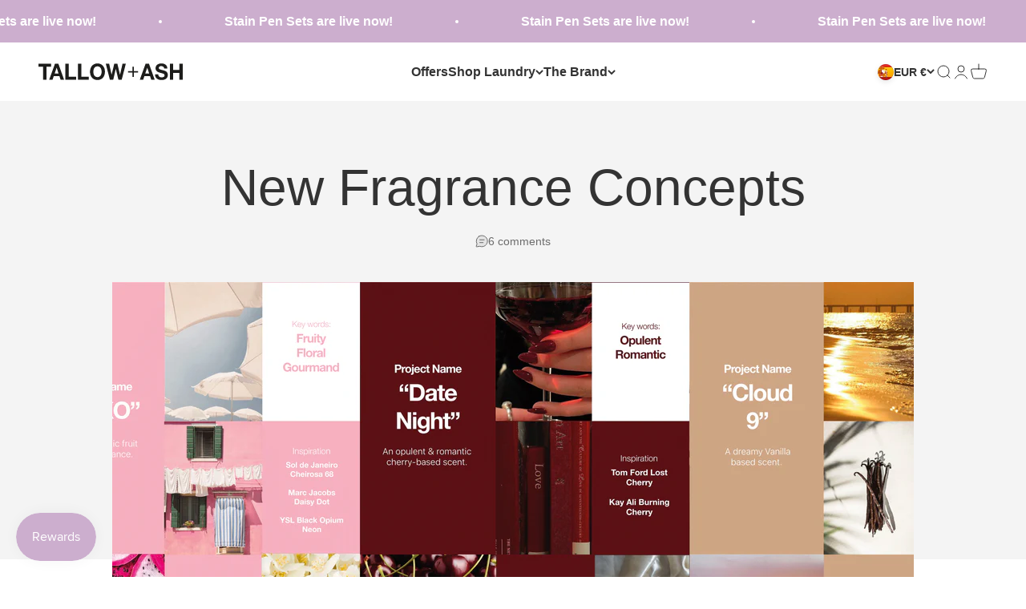

--- FILE ---
content_type: text/html; charset=utf-8
request_url: https://www.tallow-ash.com/en-es/blogs/the-laundrylab-1/new-fragrance-concepts
body_size: 71077
content:
<!doctype html>


<html lang="en" dir="ltr">
  <head>
    <meta name="facebook-domain-verification" content="h7ta5fcfno55smg328iiyovv8a7ruo" />
    <meta charset="utf-8">
    <meta name="viewport" content="width=device-width, initial-scale=1.0, height=device-height, minimum-scale=1.0, maximum-scale=5.0">
    <meta name="theme-color" content="#ffffff">

    <title>New Fragrance Concepts</title><meta name="description" content="17 May 2023  To get involved in the development conversations, follow our Instagram page! What do you think of these fragrance concepts? If there’s any other fragrances you’d like to see in the range let us know in the comments and we’ll make another moodboard for it.  So far over 20,000 washes have been done on our in"><link rel="canonical" href="https://www.tallow-ash.com/en-es/blogs/the-laundrylab-1/new-fragrance-concepts"><link rel="shortcut icon" href="//www.tallow-ash.com/cdn/shop/files/favicon-V2.png?v=1700736815&width=96">
      <link rel="apple-touch-icon" href="//www.tallow-ash.com/cdn/shop/files/favicon-V2.png?v=1700736815&width=180"><link rel="preconnect" href="https://cdn.shopify.com">
    <link rel="preconnect" href="https://fonts.shopifycdn.com" crossorigin>
    <link rel="dns-prefetch" href="https://productreviews.shopifycdn.com"><link rel="preload" href="//cdn.shopify.com/s/files/1/0639/7480/1583/t/1/assets/prefetch_critical_resources.js" as="script"><meta property="og:type" content="article">
  <meta property="og:title" content="New Fragrance Concepts"><meta property="og:image" content="http://www.tallow-ash.com/cdn/shop/articles/Dev-Fragrances.png?v=1684512354&width=2048">
  <meta property="og:image:secure_url" content="https://www.tallow-ash.com/cdn/shop/articles/Dev-Fragrances.png?v=1684512354&width=2048">
  <meta property="og:image:width" content="3200">
  <meta property="og:image:height" content="1600"><meta property="og:description" content="17 May 2023  To get involved in the development conversations, follow our Instagram page! What do you think of these fragrance concepts? If there’s any other fragrances you’d like to see in the range let us know in the comments and we’ll make another moodboard for it.  So far over 20,000 washes have been done on our in"><meta property="og:url" content="https://www.tallow-ash.com/en-es/blogs/the-laundrylab-1/new-fragrance-concepts">
<meta property="og:site_name" content="Tallow + Ash"><meta name="twitter:card" content="summary"><meta name="twitter:title" content="New Fragrance Concepts">
  <meta name="twitter:description" content="What do you think of these fragrance concepts? If there’s any other fragrances you’d like to see in the range let us know in the comments and we’ll make another moodboard for it. "><meta name="twitter:image" content="https://www.tallow-ash.com/cdn/shop/articles/Dev-Fragrances.png?crop=center&height=1200&v=1684512354&width=1200">
  <meta name="twitter:image:alt" content="New Fragrance Concepts"><!-- <script src="//cdn.shopify.com/s/files/1/0639/7480/1583/t/1/assets/prefetch_critical_resources.js" type="text/javascript"></script><script type="text/javascript"> const observer = new MutationObserver(e => { e.forEach(({ addedNodes: e }) => { e.forEach(e => { 1 === e.nodeType && "SCRIPT" === e.tagName && (e.innerHTML.includes("asyncLoad") && (e.innerHTML = e.innerHTML.replace("if(window.attachEvent)", "document.addEventListener('asyncLazyLoad',function(event){asyncLoad();});if(window.attachEvent)").replaceAll(", asyncLoad", ", function(){}")), e.innerHTML.includes("PreviewBarInjector") && (e.innerHTML = e.innerHTML.replace("DOMContentLoaded", "asyncLazyLoad")), (e.className == 'analytics') && (e.type = 'text/lazyload'),(e.src.includes("assets/storefront/features")||e.src.includes("assets/shopify_pay")||e.src.includes("connect.facebook.net"))&&(e.setAttribute("data-src", e.src), e.removeAttribute("src")))})})});observer.observe(document.documentElement,{childList:!0,subtree:!0})</script><script src="//cdn.shopify.com/s/files/1/0639/7480/1583/t/1/assets/preload.js" type="text/javascript"></script> --><!-- Google Tag Manager -->
    <script>(function(w,d,s,l,i){w[l]=w[l]||[];w[l].push({'gtm.start':
    new Date().getTime(),event:'gtm.js'});var f=d.getElementsByTagName(s)[0],
    j=d.createElement(s),dl=l!='dataLayer'?'&l='+l:'';j.async=true;j.src=
    'https://www.googletagmanager.com/gtm.js?id='+i+dl;f.parentNode.insertBefore(j,f);
    })(window,document,'script','dataLayer','GTM-5SSBDHF9');</script>
    <!-- End Google Tag Manager -->
  <script type="application/ld+json">
  {
    "@context": "https://schema.org",
    "@type": "BlogPosting",
    "mainEntityOfPage": "/en-es/blogs/the-laundrylab-1/new-fragrance-concepts",
    "articleSection": "The Laundrylab Blog",
    "keywords": "",
    "headline": "New Fragrance Concepts",
    "description": "What do you think of these fragrance concepts? If there’s any other fragrances you’d like to see in the range let us know in the...",
    "dateCreated": "2023-05-19T17:05:53",
    "datePublished": "2023-05-19T17:06:39",
    "dateModified": "2023-05-19T17:06:39",
    "image": {
      "@type": "ImageObject",
      "url": "https://www.tallow-ash.com/cdn/shop/articles/Dev-Fragrances.png?v=1684512354&width=1024",
      "image": "https://www.tallow-ash.com/cdn/shop/articles/Dev-Fragrances.png?v=1684512354&width=1024",
      "name": "New Fragrance Concepts",
      "width": "1024",
      "height": "1024"
    },
    "author": {
      "@type": "Person",
      "name": "Ciara McGurk",
      "givenName": "Ciara",
      "familyName": "McGurk"
    },
    "publisher": {
      "@type": "Organization",
      "name": "Tallow + Ash"
    },
    "commentCount": 6,
    "comment": [{
          "@type": "Comment",
          "author": "Ariel Undine",
          "datePublished": "2025-03-13T23:31:56",
          "text": "\u003cp\u003eNew Concepts I’ve got loads! \u003cbr\u003e\nA Blue Sparkly bottle \u003cbr\u003e\nWith the Scent similar to Ariana Grande CLOUDS perfume could call it Dream or Heaven or Angels Wings such a gorgeous feminine scent \u003cbr\u003e\nAnd a Metallic Silver bottle with the scent of GOOD GIRL\u003cbr\u003e\nPerfume could call it STARDUST or Silver Spark \u003cbr\u003e\n💙💙💎💎\u003c\/p\u003e"
        },{
          "@type": "Comment",
          "author": "Ariel Undine",
          "datePublished": "2025-03-13T23:30:17",
          "text": "\u003cp\u003eNew Concepts I’ve got loads! \u003cbr\u003e\nA Blue Sparkly bottle \u003cbr\u003e\nWith the Scent similar to Ariana Grande CLOUDS perfume could call it Dream or Heaven or Angels Wings such a gorgeous feminine scent \u003cbr\u003e\nAnd a Metallic Silver bottle with the scent of Good Girl Perfume could call it STARDUST or Silver Spark \u003cbr\u003e\n💙💙💎💎\u003c\/p\u003e"
        },{
          "@type": "Comment",
          "author": "Claudia Litster",
          "datePublished": "2023-07-30T20:15:50",
          "text": "\u003cp\u003eMoulin rouge – an idea for the cherry scent.\u003c\/p\u003e"
        },{
          "@type": "Comment",
          "author": "Lucyanna Smith",
          "datePublished": "2023-07-05T13:42:50",
          "text": "\u003cp\u003eOmg yes please cherry 🍒 my favourite fruit \u0026amp; I adore cinnamon to date night is a needed scent for me. Would love a vanilla scent so cloud 9 sounds amazing to can’t wait.\u003c\/p\u003e"
        },{
          "@type": "Comment",
          "author": "Deborah Partridge ",
          "datePublished": "2023-06-19T20:39:15",
          "text": "\u003cp\u003eI think a mood board thats fresh and free.\u003c\/p\u003e"
        }]
  }
  </script>



  <script type="application/ld+json">
  {
    "@context": "https://schema.org",
    "@type": "BreadcrumbList",
  "itemListElement": [{
      "@type": "ListItem",
      "position": 1,
      "name": "Home",
      "item": "https://www.tallow-ash.com"
    },{
          "@type": "ListItem",
          "position": 2,
          "name": "The Laundrylab Blog",
          "item": "https://www.tallow-ash.com/en-es/blogs/the-laundrylab-1"
        }, {
          "@type": "ListItem",
          "position": 3,
          "name": "The Laundrylab Blog",
          "item": "https://www.tallow-ash.com/en-es/blogs/the-laundrylab-1/new-fragrance-concepts"
        }]
  }
  </script>

<style>/* Typography (heading) */
  

/* Typography (body) */
  



:root {
    /**
     * ---------------------------------------------------------------------
     * SPACING VARIABLES
     *
     * We are using a spacing inspired from frameworks like Tailwind CSS.
     * ---------------------------------------------------------------------
     */
    --spacing-0-5: 0.125rem; /* 2px */
    --spacing-1: 0.25rem; /* 4px */
    --spacing-1-5: 0.375rem; /* 6px */
    --spacing-2: 0.5rem; /* 8px */
    --spacing-2-5: 0.625rem; /* 10px */
    --spacing-3: 0.75rem; /* 12px */
    --spacing-3-5: 0.875rem; /* 14px */
    --spacing-4: 1rem; /* 16px */
    --spacing-4-5: 1.125rem; /* 18px */
    --spacing-5: 1.25rem; /* 20px */
    --spacing-5-5: 1.375rem; /* 22px */
    --spacing-6: 1.5rem; /* 24px */
    --spacing-6-5: 1.625rem; /* 26px */
    --spacing-7: 1.75rem; /* 28px */
    --spacing-7-5: 1.875rem; /* 30px */
    --spacing-8: 2rem; /* 32px */
    --spacing-8-5: 2.125rem; /* 34px */
    --spacing-9: 2.25rem; /* 36px */
    --spacing-9-5: 2.375rem; /* 38px */
    --spacing-10: 2.5rem; /* 40px */
    --spacing-11: 2.75rem; /* 44px */
    --spacing-12: 3rem; /* 48px */
    --spacing-14: 3.5rem; /* 56px */
    --spacing-16: 4rem; /* 64px */
    --spacing-18: 4.5rem; /* 72px */
    --spacing-20: 5rem; /* 80px */
    --spacing-24: 6rem; /* 96px */
    --spacing-28: 7rem; /* 112px */
    --spacing-32: 8rem; /* 128px */
    --spacing-36: 9rem; /* 144px */
    --spacing-40: 10rem; /* 160px */
    --spacing-44: 11rem; /* 176px */
    --spacing-48: 12rem; /* 192px */
    --spacing-52: 13rem; /* 208px */
    --spacing-56: 14rem; /* 224px */
    --spacing-60: 15rem; /* 240px */
    --spacing-64: 16rem; /* 256px */
    --spacing-72: 18rem; /* 288px */
    --spacing-80: 20rem; /* 320px */
    --spacing-96: 24rem; /* 384px */

    /* Container */
    --container-max-width: 1600px;
    --container-narrow-max-width: 1350px;
    --container-gutter: var(--spacing-5);
    --section-outer-spacing-block: var(--spacing-8);
    --section-inner-max-spacing-block: var(--spacing-8);
    --section-inner-spacing-inline: var(--container-gutter);
    --section-stack-spacing-block: var(--spacing-8);

    /* Grid gutter */
    --grid-gutter: var(--spacing-5);

    /* Product list settings */
    --product-list-row-gap: var(--spacing-8);
    --product-list-column-gap: var(--grid-gutter);

    /* Form settings */
    --input-gap: var(--spacing-2);
    --input-height: 2.625rem;
    --input-padding-inline: var(--spacing-4);

    /* Other sizes */
    --sticky-area-height: calc(var(--sticky-announcement-bar-enabled, 0) * var(--announcement-bar-height, 0px) + var(--sticky-header-enabled, 0) * var(--header-height, 0px));

    /* RTL support */
    --transform-logical-flip: 1;
    --transform-origin-start: left;
    --transform-origin-end: right;

    /**
     * ---------------------------------------------------------------------
     * TYPOGRAPHY
     * ---------------------------------------------------------------------
     */

    /* Font properties */
    --heading-font-family: Helvetica, Arial, sans-serif;
    --heading-font-weight: 700;
    --heading-font-style: normal;
    --heading-text-transform: normal;
    --heading-letter-spacing: -0.05em;
    --text-font-family: Helvetica, Arial, sans-serif;
    --text-font-weight: 400;
    --text-font-style: normal;
    --text-letter-spacing: 0.0em;

    /* Font sizes */
    --text-h0: 3rem;
    --text-h1: 2.5rem;
    --text-h2: 2rem;
    --text-h3: 1.5rem;
    --text-h4: 1.375rem;
    --text-h5: 1.125rem;
    --text-h6: 1rem;
    --text-xs: 0.6875rem;
    --text-sm: 0.75rem;
    --text-base: 0.875rem;
    --text-lg: 1.125rem;

    /**
     * ---------------------------------------------------------------------
     * COLORS
     * ---------------------------------------------------------------------
     */

    /* Color settings */--accent: 0 0 0;
    --text-primary: 51 51 51;
    --background-primary: 255 255 255;
    --dialog-background: 255 255 255;
    --border-color: var(--text-color, var(--text-primary)) / 0.12;

    /* Button colors */
    --button-background-primary: 0 0 0;
    --button-text-primary: 240 240 240;
    --button-background-secondary: 255 255 255;
    --button-text-secondary: 56 56 56;

    /* Status colors */
    --success-background: 224 244 232;
    --success-text: 0 163 65;
    --warning-background: 255 246 233;
    --warning-text: 255 183 74;
    --error-background: 254 231 231;
    --error-text: 248 58 58;

    /* Product colors */
    --on-sale-text: 56 56 56;
    --on-sale-badge-background: 56 56 56;
    --on-sale-badge-text: 255 255 255;
    --sold-out-badge-background: 51 51 51;
    --sold-out-badge-text: 255 255 255;
    --primary-badge-background: 255 255 255;
    --primary-badge-text: 0 0 0;
    --star-color: 56 56 56;
    --product-card-background: 255 255 255;
    --product-card-text: 26 26 26;

    /* Header colors */
    --header-background: 255 255 255;
    --header-text: 51 51 51;

    /* Footer colors */
    --footer-background: 255 255 255;
    --footer-text: 51 51 51;

    /* Rounded variables (used for border radius) */
    --rounded-xs: 0.25rem;
    --rounded-sm: 0.375rem;
    --rounded: 0.75rem;
    --rounded-lg: 1.5rem;
    --rounded-full: 9999px;

    --rounded-button: 3.75rem;
    --rounded-input: 0.5rem;

    /* Box shadow */
    --shadow-sm: 0 2px 8px rgb(var(--text-primary) / 0.1);
    --shadow: 0 5px 15px rgb(var(--text-primary) / 0.1);
    --shadow-md: 0 5px 30px rgb(var(--text-primary) / 0.1);
    --shadow-block: 0px 18px 50px rgb(var(--text-primary) / 0.1);

    /**
     * ---------------------------------------------------------------------
     * OTHER
     * ---------------------------------------------------------------------
     */

    --cursor-close-svg-url: url(//www.tallow-ash.com/cdn/shop/t/74/assets/cursor-close.svg?v=147174565022153725511768731847);
    --cursor-zoom-in-svg-url: url(//www.tallow-ash.com/cdn/shop/t/74/assets/cursor-zoom-in.svg?v=154953035094101115921768731847);
    --cursor-zoom-out-svg-url: url(//www.tallow-ash.com/cdn/shop/t/74/assets/cursor-zoom-out.svg?v=16155520337305705181768731847);
    --checkmark-svg-url: url(//www.tallow-ash.com/cdn/shop/t/74/assets/checkmark.svg?v=129929636314031795791768731847);
  }

  [dir="rtl"]:root {
    /* RTL support */
    --transform-logical-flip: -1;
    --transform-origin-start: right;
    --transform-origin-end: left;
  }

  @media screen and (min-width: 700px) {
    :root {
      /* Typography (font size) */
      --text-h0: 4rem;
      --text-h1: 3rem;
      --text-h2: 2.5rem;
      --text-h3: 2rem;
      --text-h4: 1.625rem;
      --text-h5: 1.25rem;
      --text-h6: 1.125rem;

      --text-xs: 0.75rem;
      --text-sm: 0.875rem;
      --text-base: 1.0rem;
      --text-lg: 1.25rem;

      /* Spacing */
      --container-gutter: 2rem;
      --section-outer-spacing-block: var(--spacing-12);
      --section-inner-max-spacing-block: var(--spacing-10);
      --section-inner-spacing-inline: var(--spacing-12);
      --section-stack-spacing-block: var(--spacing-10);

      /* Grid gutter */
      --grid-gutter: var(--spacing-6);

      /* Product list settings */
      --product-list-row-gap: var(--spacing-12);

      /* Form settings */
      --input-gap: 1rem;
      --input-height: 3.125rem;
      --input-padding-inline: var(--spacing-5);
    }
  }

  @media screen and (min-width: 1000px) {
    :root {
      /* Spacing settings */
      --container-gutter: var(--spacing-12);
      --section-outer-spacing-block: var(--spacing-14);
      --section-inner-max-spacing-block: var(--spacing-12);
      --section-inner-spacing-inline: var(--spacing-16);
      --section-stack-spacing-block: var(--spacing-10);
    }
  }

  @media screen and (min-width: 1150px) {
    :root {
      /* Spacing settings */
      --container-gutter: var(--spacing-12);
      --section-outer-spacing-block: var(--spacing-14);
      --section-inner-max-spacing-block: var(--spacing-12);
      --section-inner-spacing-inline: var(--spacing-16);
      --section-stack-spacing-block: var(--spacing-12);
    }
  }

  @media screen and (min-width: 1400px) {
    :root {
      /* Typography (font size) */
      --text-h0: 5rem;
      --text-h1: 3.75rem;
      --text-h2: 3rem;
      --text-h3: 2.25rem;
      --text-h4: 2rem;
      --text-h5: 1.5rem;
      --text-h6: 1.25rem;

      --section-outer-spacing-block: var(--spacing-16);
      --section-inner-max-spacing-block: var(--spacing-14);
      --section-inner-spacing-inline: var(--spacing-18);
    }
  }

  @media screen and (min-width: 1600px) {
    :root {
      --section-outer-spacing-block: var(--spacing-16);
      --section-inner-max-spacing-block: var(--spacing-16);
      --section-inner-spacing-inline: var(--spacing-20);
    }
  }

  /**
   * ---------------------------------------------------------------------
   * LIQUID DEPENDANT CSS
   *
   * Our main CSS is Liquid free, but some very specific features depend on
   * theme settings, so we have them here
   * ---------------------------------------------------------------------
   */@media screen and (pointer: fine) {
        .button:not([disabled]):hover, .btn:not([disabled]):hover, .shopify-payment-button__button--unbranded:not([disabled]):hover {
          --button-background-opacity: 0.85;
        }

        .button--subdued:not([disabled]):hover {
          --button-background: var(--text-color) / .05 !important;
        }
      }</style><script>
  document.documentElement.classList.replace('no-js', 'js');

  // This allows to expose several variables to the global scope, to be used in scripts
  window.themeVariables = {
    settings: {
      showPageTransition: false,
      headingApparition: "split_fade",
      pageType: "article",
      moneyFormat: "€{{amount_with_comma_separator}}",
      moneyWithCurrencyFormat: "€{{amount_with_comma_separator}} EUR",
      currencyCodeEnabled: false,
      cartType: "drawer",
      showDiscount: false,
      discountMode: "percentage"
    },

    strings: {
      accessibilityClose: "Close",
      accessibilityNext: "Next",
      accessibilityPrevious: "Previous",
      addToCartButton: "Add to cart",
      soldOutButton: "Sold out",
      preOrderButton: "Pre order",
      unavailableButton: "Unavailable",
      closeGallery: "Close gallery",
      zoomGallery: "Zoom",
      errorGallery: "Image cannot be loaded",
      soldOutBadge: "Sold out",
      discountBadge: "Save @@",
      sku: "SKU:",
      searchNoResults: "No results could be found.",
      addOrderNote: "Add order note",
      editOrderNote: "Edit order note",
      shippingEstimatorNoResults: "Sorry, we do not ship to your address.",
      shippingEstimatorOneResult: "There is one shipping rate for your address:",
      shippingEstimatorMultipleResults: "There are several shipping rates for your address:",
      shippingEstimatorError: "One or more error occurred while retrieving shipping rates:"
    },

    breakpoints: {
      'sm': 'screen and (min-width: 700px)',
      'md': 'screen and (min-width: 1000px)',
      'lg': 'screen and (min-width: 1150px)',
      'xl': 'screen and (min-width: 1400px)',

      'sm-max': 'screen and (max-width: 699px)',
      'md-max': 'screen and (max-width: 999px)',
      'lg-max': 'screen and (max-width: 1149px)',
      'xl-max': 'screen and (max-width: 1399px)'
    }
  };// For detecting native share
  document.documentElement.classList.add(`native-share--${navigator.share ? 'enabled' : 'disabled'}`);</script><link rel="stylesheet" href="https://cdnjs.cloudflare.com/ajax/libs/glider-js/1.7.8/glider.min.css" />
    <script src="https://cdnjs.cloudflare.com/ajax/libs/glider-js/1.7.8/glider.min.js"></script>

    <script type="module" src="//www.tallow-ash.com/cdn/shop/t/74/assets/vendor.min.js?v=161072099565793977701768731755"></script>
    <script type="module" src="//www.tallow-ash.com/cdn/shop/t/74/assets/theme.js?v=83829741327510453151768731847"></script>
    <script type="module" src="//www.tallow-ash.com/cdn/shop/t/74/assets/sections.js?v=181324068081158859481768734206"></script>
 
<script>window.performance && window.performance.mark && window.performance.mark('shopify.content_for_header.start');</script><meta name="facebook-domain-verification" content="lwujh6g0ud3um2eopdtjiwg5qaz286">
<meta name="google-site-verification" content="jfxtOaDxji-0pBI9t7Qkeg5c1UZ87GNw449qijZxglo">
<meta id="shopify-digital-wallet" name="shopify-digital-wallet" content="/66539880752/digital_wallets/dialog">
<meta name="shopify-checkout-api-token" content="9a2c7e5f7e6362c34fd03159e907ef44">
<meta id="in-context-paypal-metadata" data-shop-id="66539880752" data-venmo-supported="false" data-environment="production" data-locale="en_US" data-paypal-v4="true" data-currency="EUR">
<link rel="alternate" type="application/atom+xml" title="Feed" href="/en-es/blogs/the-laundrylab-1.atom" />
<link rel="alternate" hreflang="x-default" href="https://www.tallow-ash.com/blogs/the-laundrylab-1/new-fragrance-concepts">
<link rel="alternate" hreflang="en-US" href="https://www.tallow-ash.com/en-us/blogs/the-laundrylab-1/new-fragrance-concepts">
<link rel="alternate" hreflang="en-FR" href="https://www.tallow-ash.com/en-fr/blogs/the-laundrylab-1/new-fragrance-concepts">
<link rel="alternate" hreflang="fr-FR" href="https://www.tallow-ash.com/fr-fr/blogs/the-laundrylab-1/new-fragrance-concepts">
<link rel="alternate" hreflang="en-IT" href="https://www.tallow-ash.com/en-it/blogs/the-laundrylab-1/new-fragrance-concepts">
<link rel="alternate" hreflang="en-NL" href="https://www.tallow-ash.com/en-nl/blogs/the-laundrylab-1/new-fragrance-concepts">
<link rel="alternate" hreflang="en-ES" href="https://www.tallow-ash.com/en-es/blogs/the-laundrylab-1/new-fragrance-concepts">
<link rel="alternate" hreflang="de-AT" href="https://www.tallow-ash.com/de-de/blogs/the-laundrylab-1/new-fragrance-concepts">
<link rel="alternate" hreflang="en-AT" href="https://www.tallow-ash.com/en-de/blogs/the-laundrylab-1/new-fragrance-concepts">
<link rel="alternate" hreflang="de-DE" href="https://www.tallow-ash.com/de-de/blogs/the-laundrylab-1/new-fragrance-concepts">
<link rel="alternate" hreflang="en-DE" href="https://www.tallow-ash.com/en-de/blogs/the-laundrylab-1/new-fragrance-concepts">
<link rel="alternate" hreflang="en-IE" href="https://www.tallow-ash.com/en-eu/blogs/the-laundrylab-1/new-fragrance-concepts">
<link rel="alternate" hreflang="en-GB" href="https://www.tallow-ash.com/blogs/the-laundrylab-1/new-fragrance-concepts">
<script async="async" src="/checkouts/internal/preloads.js?locale=en-ES"></script>
<link rel="preconnect" href="https://shop.app" crossorigin="anonymous">
<script async="async" src="https://shop.app/checkouts/internal/preloads.js?locale=en-ES&shop_id=66539880752" crossorigin="anonymous"></script>
<script id="apple-pay-shop-capabilities" type="application/json">{"shopId":66539880752,"countryCode":"GB","currencyCode":"EUR","merchantCapabilities":["supports3DS"],"merchantId":"gid:\/\/shopify\/Shop\/66539880752","merchantName":"Tallow + Ash","requiredBillingContactFields":["postalAddress","email","phone"],"requiredShippingContactFields":["postalAddress","email","phone"],"shippingType":"shipping","supportedNetworks":["visa","maestro","masterCard","amex"],"total":{"type":"pending","label":"Tallow + Ash","amount":"1.00"},"shopifyPaymentsEnabled":true,"supportsSubscriptions":true}</script>
<script id="shopify-features" type="application/json">{"accessToken":"9a2c7e5f7e6362c34fd03159e907ef44","betas":["rich-media-storefront-analytics"],"domain":"www.tallow-ash.com","predictiveSearch":true,"shopId":66539880752,"locale":"en"}</script>
<script>var Shopify = Shopify || {};
Shopify.shop = "tallow-ash.myshopify.com";
Shopify.locale = "en";
Shopify.currency = {"active":"EUR","rate":"1.1754888"};
Shopify.country = "ES";
Shopify.theme = {"name":"T+A | Boxes","id":182260302128,"schema_name":"Impact","schema_version":"4.0.3","theme_store_id":1190,"role":"main"};
Shopify.theme.handle = "null";
Shopify.theme.style = {"id":null,"handle":null};
Shopify.cdnHost = "www.tallow-ash.com/cdn";
Shopify.routes = Shopify.routes || {};
Shopify.routes.root = "/en-es/";</script>
<script type="module">!function(o){(o.Shopify=o.Shopify||{}).modules=!0}(window);</script>
<script>!function(o){function n(){var o=[];function n(){o.push(Array.prototype.slice.apply(arguments))}return n.q=o,n}var t=o.Shopify=o.Shopify||{};t.loadFeatures=n(),t.autoloadFeatures=n()}(window);</script>
<script>
  window.ShopifyPay = window.ShopifyPay || {};
  window.ShopifyPay.apiHost = "shop.app\/pay";
  window.ShopifyPay.redirectState = null;
</script>
<script id="shop-js-analytics" type="application/json">{"pageType":"article"}</script>
<script defer="defer" async type="module" src="//www.tallow-ash.com/cdn/shopifycloud/shop-js/modules/v2/client.init-shop-cart-sync_C5BV16lS.en.esm.js"></script>
<script defer="defer" async type="module" src="//www.tallow-ash.com/cdn/shopifycloud/shop-js/modules/v2/chunk.common_CygWptCX.esm.js"></script>
<script type="module">
  await import("//www.tallow-ash.com/cdn/shopifycloud/shop-js/modules/v2/client.init-shop-cart-sync_C5BV16lS.en.esm.js");
await import("//www.tallow-ash.com/cdn/shopifycloud/shop-js/modules/v2/chunk.common_CygWptCX.esm.js");

  window.Shopify.SignInWithShop?.initShopCartSync?.({"fedCMEnabled":true,"windoidEnabled":true});

</script>
<script>
  window.Shopify = window.Shopify || {};
  if (!window.Shopify.featureAssets) window.Shopify.featureAssets = {};
  window.Shopify.featureAssets['shop-js'] = {"shop-cart-sync":["modules/v2/client.shop-cart-sync_ZFArdW7E.en.esm.js","modules/v2/chunk.common_CygWptCX.esm.js"],"init-fed-cm":["modules/v2/client.init-fed-cm_CmiC4vf6.en.esm.js","modules/v2/chunk.common_CygWptCX.esm.js"],"shop-button":["modules/v2/client.shop-button_tlx5R9nI.en.esm.js","modules/v2/chunk.common_CygWptCX.esm.js"],"shop-cash-offers":["modules/v2/client.shop-cash-offers_DOA2yAJr.en.esm.js","modules/v2/chunk.common_CygWptCX.esm.js","modules/v2/chunk.modal_D71HUcav.esm.js"],"init-windoid":["modules/v2/client.init-windoid_sURxWdc1.en.esm.js","modules/v2/chunk.common_CygWptCX.esm.js"],"shop-toast-manager":["modules/v2/client.shop-toast-manager_ClPi3nE9.en.esm.js","modules/v2/chunk.common_CygWptCX.esm.js"],"init-shop-email-lookup-coordinator":["modules/v2/client.init-shop-email-lookup-coordinator_B8hsDcYM.en.esm.js","modules/v2/chunk.common_CygWptCX.esm.js"],"init-shop-cart-sync":["modules/v2/client.init-shop-cart-sync_C5BV16lS.en.esm.js","modules/v2/chunk.common_CygWptCX.esm.js"],"avatar":["modules/v2/client.avatar_BTnouDA3.en.esm.js"],"pay-button":["modules/v2/client.pay-button_FdsNuTd3.en.esm.js","modules/v2/chunk.common_CygWptCX.esm.js"],"init-customer-accounts":["modules/v2/client.init-customer-accounts_DxDtT_ad.en.esm.js","modules/v2/client.shop-login-button_C5VAVYt1.en.esm.js","modules/v2/chunk.common_CygWptCX.esm.js","modules/v2/chunk.modal_D71HUcav.esm.js"],"init-shop-for-new-customer-accounts":["modules/v2/client.init-shop-for-new-customer-accounts_ChsxoAhi.en.esm.js","modules/v2/client.shop-login-button_C5VAVYt1.en.esm.js","modules/v2/chunk.common_CygWptCX.esm.js","modules/v2/chunk.modal_D71HUcav.esm.js"],"shop-login-button":["modules/v2/client.shop-login-button_C5VAVYt1.en.esm.js","modules/v2/chunk.common_CygWptCX.esm.js","modules/v2/chunk.modal_D71HUcav.esm.js"],"init-customer-accounts-sign-up":["modules/v2/client.init-customer-accounts-sign-up_CPSyQ0Tj.en.esm.js","modules/v2/client.shop-login-button_C5VAVYt1.en.esm.js","modules/v2/chunk.common_CygWptCX.esm.js","modules/v2/chunk.modal_D71HUcav.esm.js"],"shop-follow-button":["modules/v2/client.shop-follow-button_Cva4Ekp9.en.esm.js","modules/v2/chunk.common_CygWptCX.esm.js","modules/v2/chunk.modal_D71HUcav.esm.js"],"checkout-modal":["modules/v2/client.checkout-modal_BPM8l0SH.en.esm.js","modules/v2/chunk.common_CygWptCX.esm.js","modules/v2/chunk.modal_D71HUcav.esm.js"],"lead-capture":["modules/v2/client.lead-capture_Bi8yE_yS.en.esm.js","modules/v2/chunk.common_CygWptCX.esm.js","modules/v2/chunk.modal_D71HUcav.esm.js"],"shop-login":["modules/v2/client.shop-login_D6lNrXab.en.esm.js","modules/v2/chunk.common_CygWptCX.esm.js","modules/v2/chunk.modal_D71HUcav.esm.js"],"payment-terms":["modules/v2/client.payment-terms_CZxnsJam.en.esm.js","modules/v2/chunk.common_CygWptCX.esm.js","modules/v2/chunk.modal_D71HUcav.esm.js"]};
</script>
<script>(function() {
  var isLoaded = false;
  function asyncLoad() {
    if (isLoaded) return;
    isLoaded = true;
    var urls = ["https:\/\/static.klaviyo.com\/onsite\/js\/klaviyo.js?company_id=Tt5yvJ\u0026shop=tallow-ash.myshopify.com","https:\/\/static.klaviyo.com\/onsite\/js\/klaviyo.js?company_id=Tt5yvJ\u0026shop=tallow-ash.myshopify.com","https:\/\/static.klaviyo.com\/onsite\/js\/klaviyo.js?company_id=Tt5yvJ\u0026shop=tallow-ash.myshopify.com","https:\/\/static.rechargecdn.com\/assets\/js\/widget.min.js?shop=tallow-ash.myshopify.com","https:\/\/assets.tapcart.com\/__tc-ck-loader\/index.js?appId=bN3n7i3I1P\u0026environment=production\u0026shop=tallow-ash.myshopify.com"];
    for (var i = 0; i < urls.length; i++) {
      var s = document.createElement('script');
      s.type = 'text/javascript';
      s.async = true;
      s.src = urls[i];
      var x = document.getElementsByTagName('script')[0];
      x.parentNode.insertBefore(s, x);
    }
  };
  if(window.attachEvent) {
    window.attachEvent('onload', asyncLoad);
  } else {
    window.addEventListener('load', asyncLoad, false);
  }
})();</script>
<script id="__st">var __st={"a":66539880752,"offset":0,"reqid":"94ab1efc-1f31-4cb3-90a4-3c943783f52d-1768790043","pageurl":"www.tallow-ash.com\/en-es\/blogs\/the-laundrylab-1\/new-fragrance-concepts","s":"articles-605334044976","u":"579a6b870284","p":"article","rtyp":"article","rid":605334044976};</script>
<script>window.ShopifyPaypalV4VisibilityTracking = true;</script>
<script id="captcha-bootstrap">!function(){'use strict';const t='contact',e='account',n='new_comment',o=[[t,t],['blogs',n],['comments',n],[t,'customer']],c=[[e,'customer_login'],[e,'guest_login'],[e,'recover_customer_password'],[e,'create_customer']],r=t=>t.map((([t,e])=>`form[action*='/${t}']:not([data-nocaptcha='true']) input[name='form_type'][value='${e}']`)).join(','),a=t=>()=>t?[...document.querySelectorAll(t)].map((t=>t.form)):[];function s(){const t=[...o],e=r(t);return a(e)}const i='password',u='form_key',d=['recaptcha-v3-token','g-recaptcha-response','h-captcha-response',i],f=()=>{try{return window.sessionStorage}catch{return}},m='__shopify_v',_=t=>t.elements[u];function p(t,e,n=!1){try{const o=window.sessionStorage,c=JSON.parse(o.getItem(e)),{data:r}=function(t){const{data:e,action:n}=t;return t[m]||n?{data:e,action:n}:{data:t,action:n}}(c);for(const[e,n]of Object.entries(r))t.elements[e]&&(t.elements[e].value=n);n&&o.removeItem(e)}catch(o){console.error('form repopulation failed',{error:o})}}const l='form_type',E='cptcha';function T(t){t.dataset[E]=!0}const w=window,h=w.document,L='Shopify',v='ce_forms',y='captcha';let A=!1;((t,e)=>{const n=(g='f06e6c50-85a8-45c8-87d0-21a2b65856fe',I='https://cdn.shopify.com/shopifycloud/storefront-forms-hcaptcha/ce_storefront_forms_captcha_hcaptcha.v1.5.2.iife.js',D={infoText:'Protected by hCaptcha',privacyText:'Privacy',termsText:'Terms'},(t,e,n)=>{const o=w[L][v],c=o.bindForm;if(c)return c(t,g,e,D).then(n);var r;o.q.push([[t,g,e,D],n]),r=I,A||(h.body.append(Object.assign(h.createElement('script'),{id:'captcha-provider',async:!0,src:r})),A=!0)});var g,I,D;w[L]=w[L]||{},w[L][v]=w[L][v]||{},w[L][v].q=[],w[L][y]=w[L][y]||{},w[L][y].protect=function(t,e){n(t,void 0,e),T(t)},Object.freeze(w[L][y]),function(t,e,n,w,h,L){const[v,y,A,g]=function(t,e,n){const i=e?o:[],u=t?c:[],d=[...i,...u],f=r(d),m=r(i),_=r(d.filter((([t,e])=>n.includes(e))));return[a(f),a(m),a(_),s()]}(w,h,L),I=t=>{const e=t.target;return e instanceof HTMLFormElement?e:e&&e.form},D=t=>v().includes(t);t.addEventListener('submit',(t=>{const e=I(t);if(!e)return;const n=D(e)&&!e.dataset.hcaptchaBound&&!e.dataset.recaptchaBound,o=_(e),c=g().includes(e)&&(!o||!o.value);(n||c)&&t.preventDefault(),c&&!n&&(function(t){try{if(!f())return;!function(t){const e=f();if(!e)return;const n=_(t);if(!n)return;const o=n.value;o&&e.removeItem(o)}(t);const e=Array.from(Array(32),(()=>Math.random().toString(36)[2])).join('');!function(t,e){_(t)||t.append(Object.assign(document.createElement('input'),{type:'hidden',name:u})),t.elements[u].value=e}(t,e),function(t,e){const n=f();if(!n)return;const o=[...t.querySelectorAll(`input[type='${i}']`)].map((({name:t})=>t)),c=[...d,...o],r={};for(const[a,s]of new FormData(t).entries())c.includes(a)||(r[a]=s);n.setItem(e,JSON.stringify({[m]:1,action:t.action,data:r}))}(t,e)}catch(e){console.error('failed to persist form',e)}}(e),e.submit())}));const S=(t,e)=>{t&&!t.dataset[E]&&(n(t,e.some((e=>e===t))),T(t))};for(const o of['focusin','change'])t.addEventListener(o,(t=>{const e=I(t);D(e)&&S(e,y())}));const B=e.get('form_key'),M=e.get(l),P=B&&M;t.addEventListener('DOMContentLoaded',(()=>{const t=y();if(P)for(const e of t)e.elements[l].value===M&&p(e,B);[...new Set([...A(),...v().filter((t=>'true'===t.dataset.shopifyCaptcha))])].forEach((e=>S(e,t)))}))}(h,new URLSearchParams(w.location.search),n,t,e,['guest_login'])})(!0,!0)}();</script>
<script integrity="sha256-4kQ18oKyAcykRKYeNunJcIwy7WH5gtpwJnB7kiuLZ1E=" data-source-attribution="shopify.loadfeatures" defer="defer" src="//www.tallow-ash.com/cdn/shopifycloud/storefront/assets/storefront/load_feature-a0a9edcb.js" crossorigin="anonymous"></script>
<script crossorigin="anonymous" defer="defer" src="//www.tallow-ash.com/cdn/shopifycloud/storefront/assets/shopify_pay/storefront-65b4c6d7.js?v=20250812"></script>
<script data-source-attribution="shopify.dynamic_checkout.dynamic.init">var Shopify=Shopify||{};Shopify.PaymentButton=Shopify.PaymentButton||{isStorefrontPortableWallets:!0,init:function(){window.Shopify.PaymentButton.init=function(){};var t=document.createElement("script");t.src="https://www.tallow-ash.com/cdn/shopifycloud/portable-wallets/latest/portable-wallets.en.js",t.type="module",document.head.appendChild(t)}};
</script>
<script data-source-attribution="shopify.dynamic_checkout.buyer_consent">
  function portableWalletsHideBuyerConsent(e){var t=document.getElementById("shopify-buyer-consent"),n=document.getElementById("shopify-subscription-policy-button");t&&n&&(t.classList.add("hidden"),t.setAttribute("aria-hidden","true"),n.removeEventListener("click",e))}function portableWalletsShowBuyerConsent(e){var t=document.getElementById("shopify-buyer-consent"),n=document.getElementById("shopify-subscription-policy-button");t&&n&&(t.classList.remove("hidden"),t.removeAttribute("aria-hidden"),n.addEventListener("click",e))}window.Shopify?.PaymentButton&&(window.Shopify.PaymentButton.hideBuyerConsent=portableWalletsHideBuyerConsent,window.Shopify.PaymentButton.showBuyerConsent=portableWalletsShowBuyerConsent);
</script>
<script data-source-attribution="shopify.dynamic_checkout.cart.bootstrap">document.addEventListener("DOMContentLoaded",(function(){function t(){return document.querySelector("shopify-accelerated-checkout-cart, shopify-accelerated-checkout")}if(t())Shopify.PaymentButton.init();else{new MutationObserver((function(e,n){t()&&(Shopify.PaymentButton.init(),n.disconnect())})).observe(document.body,{childList:!0,subtree:!0})}}));
</script>
<script id='scb4127' type='text/javascript' async='' src='https://www.tallow-ash.com/cdn/shopifycloud/privacy-banner/storefront-banner.js'></script><link id="shopify-accelerated-checkout-styles" rel="stylesheet" media="screen" href="https://www.tallow-ash.com/cdn/shopifycloud/portable-wallets/latest/accelerated-checkout-backwards-compat.css" crossorigin="anonymous">
<style id="shopify-accelerated-checkout-cart">
        #shopify-buyer-consent {
  margin-top: 1em;
  display: inline-block;
  width: 100%;
}

#shopify-buyer-consent.hidden {
  display: none;
}

#shopify-subscription-policy-button {
  background: none;
  border: none;
  padding: 0;
  text-decoration: underline;
  font-size: inherit;
  cursor: pointer;
}

#shopify-subscription-policy-button::before {
  box-shadow: none;
}

      </style>

<script>window.performance && window.performance.mark && window.performance.mark('shopify.content_for_header.end');</script> <link href="//www.tallow-ash.com/cdn/shop/t/74/assets/theme.css?v=136469476952590435701768731754" rel="stylesheet" type="text/css" media="all" /><!-- Start VWO Async SmartCode -->
    <link rel="preconnect" href="https://dev.visualwebsiteoptimizer.com" />
    <script type='text/javascript' id='vwoCode'>
    window._vwo_code ||
    (function () {
    var w=window,
    d=document;
    var account_id=1171399,
    version=2.2,
    settings_tolerance=2000,
    hide_element='body',
    hide_element_style = 'opacity:0 !important;filter:alpha(opacity=0) !important;background:none !important';
    /* DO NOT EDIT BELOW THIS LINE */
    if(f=!1,v=d.querySelector('#vwoCode'),cc={},-1<d.URL.indexOf('__vwo_disable__')||w._vwo_code)return;try{var e=JSON.parse(localStorage.getItem('_vwo_'+account_id+'_config'));cc=e&&'object'==typeof e?e:{}}catch(e){}function r(t){try{return decodeURIComponent(t)}catch(e){return t}}var s=function(){var e={combination:[],combinationChoose:[],split:[],exclude:[],uuid:null,consent:null,optOut:null},t=d.cookie||'';if(!t)return e;for(var n,i,o=/(?:^|;\s*)(?:(_vis_opt_exp_(\d+)_combi=([^;]*))|(_vis_opt_exp_(\d+)_combi_choose=([^;]*))|(_vis_opt_exp_(\d+)_split=([^:;]*))|(_vis_opt_exp_(\d+)_exclude=[^;]*)|(_vis_opt_out=([^;]*))|(_vwo_global_opt_out=[^;]*)|(_vwo_uuid=([^;]*))|(_vwo_consent=([^;]*)))/g;null!==(n=o.exec(t));)try{n[1]?e.combination.push({id:n[2],value:r(n[3])}):n[4]?e.combinationChoose.push({id:n[5],value:r(n[6])}):n[7]?e.split.push({id:n[8],value:r(n[9])}):n[10]?e.exclude.push({id:n[11]}):n[12]?e.optOut=r(n[13]):n[14]?e.optOut=!0:n[15]?e.uuid=r(n[16]):n[17]&&(i=r(n[18]),e.consent=i&&3<=i.length?i.substring(0,3):null)}catch(e){}return e}();function i(){var e=function(){if(w.VWO&&Array.isArray(w.VWO))for(var e=0;e<w.VWO.length;e++){var t=w.VWO[e];if(Array.isArray(t)&&('setVisitorId'===t[0]||'setSessionId'===t[0]))return!0}return!1}(),t='a='+account_id+'&u='+encodeURIComponent(w._vis_opt_url||d.URL)+'&vn='+version+'&ph=1'+('undefined'!=typeof platform?'&p='+platform:'')+'&st='+w.performance.now();e||((n=function(){var e,t=[],n={},i=w.VWO&&w.VWO.appliedCampaigns||{};for(e in i){var o=i[e]&&i[e].v;o&&(t.push(e+'-'+o+'-1'),n[e]=!0)}if(s&&s.combination)for(var r=0;r<s.combination.length;r++){var a=s.combination[r];n[a.id]||t.push(a.id+'-'+a.value)}return t.join('|')}())&&(t+='&c='+n),(n=function(){var e=[],t={};if(s&&s.combinationChoose)for(var n=0;n<s.combinationChoose.length;n++){var i=s.combinationChoose[n];e.push(i.id+'-'+i.value),t[i.id]=!0}if(s&&s.split)for(var o=0;o<s.split.length;o++)t[(i=s.split[o]).id]||e.push(i.id+'-'+i.value);return e.join('|')}())&&(t+='&cc='+n),(n=function(){var e={},t=[];if(w.VWO&&Array.isArray(w.VWO))for(var n=0;n<w.VWO.length;n++){var i=w.VWO[n];if(Array.isArray(i)&&'setVariation'===i[0]&&i[1]&&Array.isArray(i[1]))for(var o=0;o<i[1].length;o++){var r,a=i[1][o];a&&'object'==typeof a&&(r=a.e,a=a.v,r&&a&&(e[r]=a))}}for(r in e)t.push(r+'-'+e[r]);return t.join('|')}())&&(t+='&sv='+n)),s&&s.optOut&&(t+='&o='+s.optOut);var n=function(){var e=[],t={};if(s&&s.exclude)for(var n=0;n<s.exclude.length;n++){var i=s.exclude[n];t[i.id]||(e.push(i.id),t[i.id]=!0)}return e.join('|')}();return n&&(t+='&e='+n),s&&s.uuid&&(t+='&id='+s.uuid),s&&s.consent&&(t+='&consent='+s.consent),w.name&&-1<w.name.indexOf('_vis_preview')&&(t+='&pM=true'),w.VWO&&w.VWO.ed&&(t+='&ed='+w.VWO.ed),t}code={nonce:v&&v.nonce,library_tolerance:function(){return'undefined'!=typeof library_tolerance?library_tolerance:void 0},settings_tolerance:function(){return cc.sT||settings_tolerance},hide_element_style:function(){return'{'+(cc.hES||hide_element_style)+'}'},hide_element:function(){return performance.getEntriesByName('first-contentful-paint')[0]?'':'string'==typeof cc.hE?cc.hE:hide_element},getVersion:function(){return version},finish:function(e){var t;f||(f=!0,(t=d.getElementById('_vis_opt_path_hides'))&&t.parentNode.removeChild(t),e&&((new Image).src='https://dev.visualwebsiteoptimizer.com/ee.gif?a='+account_id+e))},finished:function(){return f},addScript:function(e){var t=d.createElement('script');t.type='text/javascript',e.src?t.src=e.src:t.text=e.text,v&&t.setAttribute('nonce',v.nonce),d.getElementsByTagName('head')[0].appendChild(t)},load:function(e,t){t=t||{};var n=new XMLHttpRequest;n.open('GET',e,!0),n.withCredentials=!t.dSC,n.responseType=t.responseType||'text',n.onload=function(){if(t.onloadCb)return t.onloadCb(n,e);200===n.status?_vwo_code.addScript({text:n.responseText}):_vwo_code.finish('&e=loading_failure:'+e)},n.onerror=function(){if(t.onerrorCb)return t.onerrorCb(e);_vwo_code.finish('&e=loading_failure:'+e)},n.send()},init:function(){var e,t=this.settings_tolerance();w._vwo_settings_timer=setTimeout(function(){_vwo_code.finish()},t),'body'!==this.hide_element()?(n=d.createElement('style'),e=(t=this.hide_element())?t+this.hide_element_style():'',t=d.getElementsByTagName('head')[0],n.setAttribute('id','_vis_opt_path_hides'),v&&n.setAttribute('nonce',v.nonce),n.setAttribute('type','text/css'),n.styleSheet?n.styleSheet.cssText=e:n.appendChild(d.createTextNode(e)),t.appendChild(n)):(n=d.getElementsByTagName('head')[0],(e=d.createElement('div')).style.cssText='z-index: 2147483647 !important;position: fixed !important;left: 0 !important;top: 0 !important;width: 100% !important;height: 100% !important;background: white !important;',e.setAttribute('id','_vis_opt_path_hides'),e.classList.add('_vis_hide_layer'),n.parentNode.insertBefore(e,n.nextSibling));var n='https://dev.visualwebsiteoptimizer.com/j.php?'+i();-1!==w.location.search.indexOf('_vwo_xhr')?this.addScript({src:n}):this.load(n+'&x=true',{l:1})}};w._vwo_code=code;code.init();})();
    </script>
    <!-- End VWO Async SmartCode -->

 
  <!-- BEGIN app block: shopify://apps/gorgias-live-chat-helpdesk/blocks/gorgias/a66db725-7b96-4e3f-916e-6c8e6f87aaaa -->
<script defer data-gorgias-loader-chat src="https://config.gorgias.chat/bundle-loader/shopify/tallow-ash.myshopify.com"></script>


<script defer data-gorgias-loader-convert  src="https://cdn.9gtb.com/loader.js"></script>


<script defer data-gorgias-loader-mailto-replace  src="https://config.gorgias.help/api/contact-forms/replace-mailto-script.js?shopName=tallow-ash"></script>


<!-- END app block --><!-- BEGIN app block: shopify://apps/elevar-conversion-tracking/blocks/dataLayerEmbed/bc30ab68-b15c-4311-811f-8ef485877ad6 -->



<script type="module" dynamic>
  const configUrl = "/a/elevar/static/configs/9627a68ceb09b8fa4d32a5b83951a6fb5a5be369/config.js";
  const config = (await import(configUrl)).default;
  const scriptUrl = config.script_src_app_theme_embed;

  if (scriptUrl) {
    const { handler } = await import(scriptUrl);

    await handler(
      config,
      {
        cartData: {
  marketId: "79111487792",
  attributes:{},
  cartTotal: "0.0",
  currencyCode:"EUR",
  items: []
}
,
        user: {cartTotal: "0.0",
    currencyCode:"EUR",customer: {},
}
,
        isOnCartPage:false,
        collectionView:null,
        searchResultsView:null,
        productView:null,
        checkoutComplete: null
      }
    );
  }
</script>


<!-- END app block --><!-- BEGIN app block: shopify://apps/triplewhale/blocks/triple_pixel_snippet/483d496b-3f1a-4609-aea7-8eee3b6b7a2a --><link rel='preconnect dns-prefetch' href='https://api.config-security.com/' crossorigin />
<link rel='preconnect dns-prefetch' href='https://conf.config-security.com/' crossorigin />
<script>
/* >> TriplePixel :: start*/
window.TriplePixelData={TripleName:"tallow-ash.myshopify.com",ver:"2.16",plat:"SHOPIFY",isHeadless:false,src:'SHOPIFY_EXT',product:{id:"",name:``,price:"",variant:""},search:"",collection:"",cart:"drawer",template:"article",curr:"EUR" || "GBP"},function(W,H,A,L,E,_,B,N){function O(U,T,P,H,R){void 0===R&&(R=!1),H=new XMLHttpRequest,P?(H.open("POST",U,!0),H.setRequestHeader("Content-Type","text/plain")):H.open("GET",U,!0),H.send(JSON.stringify(P||{})),H.onreadystatechange=function(){4===H.readyState&&200===H.status?(R=H.responseText,U.includes("/first")?eval(R):P||(N[B]=R)):(299<H.status||H.status<200)&&T&&!R&&(R=!0,O(U,T-1,P))}}if(N=window,!N[H+"sn"]){N[H+"sn"]=1,L=function(){return Date.now().toString(36)+"_"+Math.random().toString(36)};try{A.setItem(H,1+(0|A.getItem(H)||0)),(E=JSON.parse(A.getItem(H+"U")||"[]")).push({u:location.href,r:document.referrer,t:Date.now(),id:L()}),A.setItem(H+"U",JSON.stringify(E))}catch(e){}var i,m,p;A.getItem('"!nC`')||(_=A,A=N,A[H]||(E=A[H]=function(t,e,i){return void 0===i&&(i=[]),"State"==t?E.s:(W=L(),(E._q=E._q||[]).push([W,t,e].concat(i)),W)},E.s="Installed",E._q=[],E.ch=W,B="configSecurityConfModel",N[B]=1,O("https://conf.config-security.com/model",5),i=L(),m=A[atob("c2NyZWVu")],_.setItem("di_pmt_wt",i),p={id:i,action:"profile",avatar:_.getItem("auth-security_rand_salt_"),time:m[atob("d2lkdGg=")]+":"+m[atob("aGVpZ2h0")],host:A.TriplePixelData.TripleName,plat:A.TriplePixelData.plat,url:window.location.href.slice(0,500),ref:document.referrer,ver:A.TriplePixelData.ver},O("https://api.config-security.com/event",5,p),O("https://api.config-security.com/first?host=".concat(p.host,"&plat=").concat(p.plat),5)))}}("","TriplePixel",localStorage);
/* << TriplePixel :: end*/
</script>



<!-- END app block --><!-- BEGIN app block: shopify://apps/minmaxify-order-limits/blocks/app-embed-block/3acfba32-89f3-4377-ae20-cbb9abc48475 --><script type="text/javascript">minMaxifyContext={cartItemExtras: []}</script> <script type="text/javascript" src="https://limits.minmaxify.com/tallow-ash.myshopify.com?v=139a&r=20251222154854"></script>

<!-- END app block --><!-- BEGIN app block: shopify://apps/klaviyo-email-marketing-sms/blocks/klaviyo-onsite-embed/2632fe16-c075-4321-a88b-50b567f42507 -->












  <script async src="https://static.klaviyo.com/onsite/js/Tt5yvJ/klaviyo.js?company_id=Tt5yvJ"></script>
  <script>!function(){if(!window.klaviyo){window._klOnsite=window._klOnsite||[];try{window.klaviyo=new Proxy({},{get:function(n,i){return"push"===i?function(){var n;(n=window._klOnsite).push.apply(n,arguments)}:function(){for(var n=arguments.length,o=new Array(n),w=0;w<n;w++)o[w]=arguments[w];var t="function"==typeof o[o.length-1]?o.pop():void 0,e=new Promise((function(n){window._klOnsite.push([i].concat(o,[function(i){t&&t(i),n(i)}]))}));return e}}})}catch(n){window.klaviyo=window.klaviyo||[],window.klaviyo.push=function(){var n;(n=window._klOnsite).push.apply(n,arguments)}}}}();</script>

  




  <script>
    window.klaviyoReviewsProductDesignMode = false
  </script>







<!-- END app block --><script src="https://cdn.shopify.com/extensions/019b0ca3-aa13-7aa2-a0b4-6cb667a1f6f7/essential-countdown-timer-55/assets/countdown_timer_essential_apps.min.js" type="text/javascript" defer="defer"></script>
<script src="https://cdn.shopify.com/extensions/019bc7e9-d98c-71e0-bb25-69de9349bf29/smile-io-266/assets/smile-loader.js" type="text/javascript" defer="defer"></script>
<link href="https://monorail-edge.shopifysvc.com" rel="dns-prefetch">
<script>(function(){if ("sendBeacon" in navigator && "performance" in window) {try {var session_token_from_headers = performance.getEntriesByType('navigation')[0].serverTiming.find(x => x.name == '_s').description;} catch {var session_token_from_headers = undefined;}var session_cookie_matches = document.cookie.match(/_shopify_s=([^;]*)/);var session_token_from_cookie = session_cookie_matches && session_cookie_matches.length === 2 ? session_cookie_matches[1] : "";var session_token = session_token_from_headers || session_token_from_cookie || "";function handle_abandonment_event(e) {var entries = performance.getEntries().filter(function(entry) {return /monorail-edge.shopifysvc.com/.test(entry.name);});if (!window.abandonment_tracked && entries.length === 0) {window.abandonment_tracked = true;var currentMs = Date.now();var navigation_start = performance.timing.navigationStart;var payload = {shop_id: 66539880752,url: window.location.href,navigation_start,duration: currentMs - navigation_start,session_token,page_type: "article"};window.navigator.sendBeacon("https://monorail-edge.shopifysvc.com/v1/produce", JSON.stringify({schema_id: "online_store_buyer_site_abandonment/1.1",payload: payload,metadata: {event_created_at_ms: currentMs,event_sent_at_ms: currentMs}}));}}window.addEventListener('pagehide', handle_abandonment_event);}}());</script>
<script id="web-pixels-manager-setup">(function e(e,d,r,n,o){if(void 0===o&&(o={}),!Boolean(null===(a=null===(i=window.Shopify)||void 0===i?void 0:i.analytics)||void 0===a?void 0:a.replayQueue)){var i,a;window.Shopify=window.Shopify||{};var t=window.Shopify;t.analytics=t.analytics||{};var s=t.analytics;s.replayQueue=[],s.publish=function(e,d,r){return s.replayQueue.push([e,d,r]),!0};try{self.performance.mark("wpm:start")}catch(e){}var l=function(){var e={modern:/Edge?\/(1{2}[4-9]|1[2-9]\d|[2-9]\d{2}|\d{4,})\.\d+(\.\d+|)|Firefox\/(1{2}[4-9]|1[2-9]\d|[2-9]\d{2}|\d{4,})\.\d+(\.\d+|)|Chrom(ium|e)\/(9{2}|\d{3,})\.\d+(\.\d+|)|(Maci|X1{2}).+ Version\/(15\.\d+|(1[6-9]|[2-9]\d|\d{3,})\.\d+)([,.]\d+|)( \(\w+\)|)( Mobile\/\w+|) Safari\/|Chrome.+OPR\/(9{2}|\d{3,})\.\d+\.\d+|(CPU[ +]OS|iPhone[ +]OS|CPU[ +]iPhone|CPU IPhone OS|CPU iPad OS)[ +]+(15[._]\d+|(1[6-9]|[2-9]\d|\d{3,})[._]\d+)([._]\d+|)|Android:?[ /-](13[3-9]|1[4-9]\d|[2-9]\d{2}|\d{4,})(\.\d+|)(\.\d+|)|Android.+Firefox\/(13[5-9]|1[4-9]\d|[2-9]\d{2}|\d{4,})\.\d+(\.\d+|)|Android.+Chrom(ium|e)\/(13[3-9]|1[4-9]\d|[2-9]\d{2}|\d{4,})\.\d+(\.\d+|)|SamsungBrowser\/([2-9]\d|\d{3,})\.\d+/,legacy:/Edge?\/(1[6-9]|[2-9]\d|\d{3,})\.\d+(\.\d+|)|Firefox\/(5[4-9]|[6-9]\d|\d{3,})\.\d+(\.\d+|)|Chrom(ium|e)\/(5[1-9]|[6-9]\d|\d{3,})\.\d+(\.\d+|)([\d.]+$|.*Safari\/(?![\d.]+ Edge\/[\d.]+$))|(Maci|X1{2}).+ Version\/(10\.\d+|(1[1-9]|[2-9]\d|\d{3,})\.\d+)([,.]\d+|)( \(\w+\)|)( Mobile\/\w+|) Safari\/|Chrome.+OPR\/(3[89]|[4-9]\d|\d{3,})\.\d+\.\d+|(CPU[ +]OS|iPhone[ +]OS|CPU[ +]iPhone|CPU IPhone OS|CPU iPad OS)[ +]+(10[._]\d+|(1[1-9]|[2-9]\d|\d{3,})[._]\d+)([._]\d+|)|Android:?[ /-](13[3-9]|1[4-9]\d|[2-9]\d{2}|\d{4,})(\.\d+|)(\.\d+|)|Mobile Safari.+OPR\/([89]\d|\d{3,})\.\d+\.\d+|Android.+Firefox\/(13[5-9]|1[4-9]\d|[2-9]\d{2}|\d{4,})\.\d+(\.\d+|)|Android.+Chrom(ium|e)\/(13[3-9]|1[4-9]\d|[2-9]\d{2}|\d{4,})\.\d+(\.\d+|)|Android.+(UC? ?Browser|UCWEB|U3)[ /]?(15\.([5-9]|\d{2,})|(1[6-9]|[2-9]\d|\d{3,})\.\d+)\.\d+|SamsungBrowser\/(5\.\d+|([6-9]|\d{2,})\.\d+)|Android.+MQ{2}Browser\/(14(\.(9|\d{2,})|)|(1[5-9]|[2-9]\d|\d{3,})(\.\d+|))(\.\d+|)|K[Aa][Ii]OS\/(3\.\d+|([4-9]|\d{2,})\.\d+)(\.\d+|)/},d=e.modern,r=e.legacy,n=navigator.userAgent;return n.match(d)?"modern":n.match(r)?"legacy":"unknown"}(),u="modern"===l?"modern":"legacy",c=(null!=n?n:{modern:"",legacy:""})[u],f=function(e){return[e.baseUrl,"/wpm","/b",e.hashVersion,"modern"===e.buildTarget?"m":"l",".js"].join("")}({baseUrl:d,hashVersion:r,buildTarget:u}),m=function(e){var d=e.version,r=e.bundleTarget,n=e.surface,o=e.pageUrl,i=e.monorailEndpoint;return{emit:function(e){var a=e.status,t=e.errorMsg,s=(new Date).getTime(),l=JSON.stringify({metadata:{event_sent_at_ms:s},events:[{schema_id:"web_pixels_manager_load/3.1",payload:{version:d,bundle_target:r,page_url:o,status:a,surface:n,error_msg:t},metadata:{event_created_at_ms:s}}]});if(!i)return console&&console.warn&&console.warn("[Web Pixels Manager] No Monorail endpoint provided, skipping logging."),!1;try{return self.navigator.sendBeacon.bind(self.navigator)(i,l)}catch(e){}var u=new XMLHttpRequest;try{return u.open("POST",i,!0),u.setRequestHeader("Content-Type","text/plain"),u.send(l),!0}catch(e){return console&&console.warn&&console.warn("[Web Pixels Manager] Got an unhandled error while logging to Monorail."),!1}}}}({version:r,bundleTarget:l,surface:e.surface,pageUrl:self.location.href,monorailEndpoint:e.monorailEndpoint});try{o.browserTarget=l,function(e){var d=e.src,r=e.async,n=void 0===r||r,o=e.onload,i=e.onerror,a=e.sri,t=e.scriptDataAttributes,s=void 0===t?{}:t,l=document.createElement("script"),u=document.querySelector("head"),c=document.querySelector("body");if(l.async=n,l.src=d,a&&(l.integrity=a,l.crossOrigin="anonymous"),s)for(var f in s)if(Object.prototype.hasOwnProperty.call(s,f))try{l.dataset[f]=s[f]}catch(e){}if(o&&l.addEventListener("load",o),i&&l.addEventListener("error",i),u)u.appendChild(l);else{if(!c)throw new Error("Did not find a head or body element to append the script");c.appendChild(l)}}({src:f,async:!0,onload:function(){if(!function(){var e,d;return Boolean(null===(d=null===(e=window.Shopify)||void 0===e?void 0:e.analytics)||void 0===d?void 0:d.initialized)}()){var d=window.webPixelsManager.init(e)||void 0;if(d){var r=window.Shopify.analytics;r.replayQueue.forEach((function(e){var r=e[0],n=e[1],o=e[2];d.publishCustomEvent(r,n,o)})),r.replayQueue=[],r.publish=d.publishCustomEvent,r.visitor=d.visitor,r.initialized=!0}}},onerror:function(){return m.emit({status:"failed",errorMsg:"".concat(f," has failed to load")})},sri:function(e){var d=/^sha384-[A-Za-z0-9+/=]+$/;return"string"==typeof e&&d.test(e)}(c)?c:"",scriptDataAttributes:o}),m.emit({status:"loading"})}catch(e){m.emit({status:"failed",errorMsg:(null==e?void 0:e.message)||"Unknown error"})}}})({shopId: 66539880752,storefrontBaseUrl: "https://www.tallow-ash.com",extensionsBaseUrl: "https://extensions.shopifycdn.com/cdn/shopifycloud/web-pixels-manager",monorailEndpoint: "https://monorail-edge.shopifysvc.com/unstable/produce_batch",surface: "storefront-renderer",enabledBetaFlags: ["2dca8a86"],webPixelsConfigList: [{"id":"2042822960","configuration":"{\"vwoAccountId\":\"1171399\",\"eventConfiguration\":\"{\\\"ece\\\":0,\\\"pv\\\":1,\\\"prv\\\":1,\\\"patc\\\":1,\\\"prfc\\\":1,\\\"cv\\\":1,\\\"cs\\\":1,\\\"cc\\\":1,\\\"ad\\\":1,\\\"cais\\\":1,\\\"ccis\\\":1,\\\"csis\\\":1,\\\"clv\\\":1,\\\"pis\\\":1,\\\"ss\\\":1}\",\"dataUri\":\"dev.visualwebsiteoptimizer.com\\\/eu01\",\"customCodeConfig\":\"{\\\"customCodeEnabled\\\":false,\\\"customCode\\\":\\\"vwo.addShopifyMiddleware((payload) =\\u003e {    let newPayload = payload;    return newPayload;});\\\"}\",\"cookieConsentConfig\":\"{\\\"consentRequired\\\":true,\\\"consentCategories\\\":{\\\"analytics\\\":true,\\\"marketing\\\":true,\\\"personalization\\\":true}}\"}","eventPayloadVersion":"v1","runtimeContext":"STRICT","scriptVersion":"dd91c016b631e49c920abc8fa7820e0e","type":"APP","apiClientId":68559962113,"privacyPurposes":[],"dataSharingAdjustments":{"protectedCustomerApprovalScopes":[]}},{"id":"1796833584","configuration":"{\"accountID\":\"Tt5yvJ\",\"webPixelConfig\":\"eyJlbmFibGVBZGRlZFRvQ2FydEV2ZW50cyI6IHRydWV9\"}","eventPayloadVersion":"v1","runtimeContext":"STRICT","scriptVersion":"524f6c1ee37bacdca7657a665bdca589","type":"APP","apiClientId":123074,"privacyPurposes":["ANALYTICS","MARKETING"],"dataSharingAdjustments":{"protectedCustomerApprovalScopes":["read_customer_address","read_customer_email","read_customer_name","read_customer_personal_data","read_customer_phone"]}},{"id":"1479868720","configuration":"{\"shopId\":\"tallow-ash.myshopify.com\"}","eventPayloadVersion":"v1","runtimeContext":"STRICT","scriptVersion":"674c31de9c131805829c42a983792da6","type":"APP","apiClientId":2753413,"privacyPurposes":["ANALYTICS","MARKETING","SALE_OF_DATA"],"dataSharingAdjustments":{"protectedCustomerApprovalScopes":["read_customer_address","read_customer_email","read_customer_name","read_customer_personal_data","read_customer_phone"]}},{"id":"1237254448","configuration":"{\"dummy\":\"dummyValue\"}","eventPayloadVersion":"v1","runtimeContext":"STRICT","scriptVersion":"ccbd93fffa2ba710f8e7f8e703eb2ae6","type":"APP","apiClientId":3328713,"privacyPurposes":["ANALYTICS","MARKETING"],"dataSharingAdjustments":{"protectedCustomerApprovalScopes":["read_customer_address","read_customer_email","read_customer_name","read_customer_personal_data","read_customer_phone"]}},{"id":"1200455984","configuration":"{\"tagID\":\"2612440794436\"}","eventPayloadVersion":"v1","runtimeContext":"STRICT","scriptVersion":"18031546ee651571ed29edbe71a3550b","type":"APP","apiClientId":3009811,"privacyPurposes":["ANALYTICS","MARKETING","SALE_OF_DATA"],"dataSharingAdjustments":{"protectedCustomerApprovalScopes":["read_customer_address","read_customer_email","read_customer_name","read_customer_personal_data","read_customer_phone"]}},{"id":"1198194992","configuration":"{\"config_url\": \"\/a\/elevar\/static\/configs\/9627a68ceb09b8fa4d32a5b83951a6fb5a5be369\/config.js\"}","eventPayloadVersion":"v1","runtimeContext":"STRICT","scriptVersion":"ab86028887ec2044af7d02b854e52653","type":"APP","apiClientId":2509311,"privacyPurposes":[],"dataSharingAdjustments":{"protectedCustomerApprovalScopes":["read_customer_address","read_customer_email","read_customer_name","read_customer_personal_data","read_customer_phone"]}},{"id":"1072103728","configuration":"{\"store_id\":\"178854\",\"environment\":\"prod\"}","eventPayloadVersion":"v1","runtimeContext":"STRICT","scriptVersion":"e1b3f843f8a910884b33e33e956dd640","type":"APP","apiClientId":294517,"privacyPurposes":[],"dataSharingAdjustments":{"protectedCustomerApprovalScopes":["read_customer_address","read_customer_email","read_customer_name","read_customer_personal_data","read_customer_phone"]}},{"id":"746422576","configuration":"{\"config\":\"{\\\"google_tag_ids\\\":[\\\"G-6XV49J1QD1\\\",\\\"AW-11221096666\\\",\\\"GT-KVJLX3NQ\\\"],\\\"target_country\\\":\\\"GB\\\",\\\"gtag_events\\\":[{\\\"type\\\":\\\"begin_checkout\\\",\\\"action_label\\\":[\\\"G-6XV49J1QD1\\\",\\\"AW-11221096666\\\/qDkyCM6TrLsZENqx0eYp\\\"]},{\\\"type\\\":\\\"search\\\",\\\"action_label\\\":[\\\"G-6XV49J1QD1\\\",\\\"AW-11221096666\\\/W1HoCMiTrLsZENqx0eYp\\\"]},{\\\"type\\\":\\\"view_item\\\",\\\"action_label\\\":[\\\"G-6XV49J1QD1\\\",\\\"AW-11221096666\\\/X7e-CMWTrLsZENqx0eYp\\\",\\\"MC-4N6DH8RFQH\\\"]},{\\\"type\\\":\\\"purchase\\\",\\\"action_label\\\":[\\\"G-6XV49J1QD1\\\",\\\"AW-11221096666\\\/sHHkCL-TrLsZENqx0eYp\\\",\\\"MC-4N6DH8RFQH\\\"]},{\\\"type\\\":\\\"page_view\\\",\\\"action_label\\\":[\\\"G-6XV49J1QD1\\\",\\\"AW-11221096666\\\/ypMKCMKTrLsZENqx0eYp\\\",\\\"MC-4N6DH8RFQH\\\"]},{\\\"type\\\":\\\"add_payment_info\\\",\\\"action_label\\\":[\\\"G-6XV49J1QD1\\\",\\\"AW-11221096666\\\/ITXHCNGTrLsZENqx0eYp\\\"]},{\\\"type\\\":\\\"add_to_cart\\\",\\\"action_label\\\":[\\\"G-6XV49J1QD1\\\",\\\"AW-11221096666\\\/Qqz5CMuTrLsZENqx0eYp\\\"]}],\\\"enable_monitoring_mode\\\":false}\"}","eventPayloadVersion":"v1","runtimeContext":"OPEN","scriptVersion":"b2a88bafab3e21179ed38636efcd8a93","type":"APP","apiClientId":1780363,"privacyPurposes":[],"dataSharingAdjustments":{"protectedCustomerApprovalScopes":["read_customer_address","read_customer_email","read_customer_name","read_customer_personal_data","read_customer_phone"]}},{"id":"63799600","configuration":"{\"myshopifyDomain\":\"tallow-ash.myshopify.com\"}","eventPayloadVersion":"v1","runtimeContext":"STRICT","scriptVersion":"23b97d18e2aa74363140dc29c9284e87","type":"APP","apiClientId":2775569,"privacyPurposes":["ANALYTICS","MARKETING","SALE_OF_DATA"],"dataSharingAdjustments":{"protectedCustomerApprovalScopes":["read_customer_address","read_customer_email","read_customer_name","read_customer_phone","read_customer_personal_data"]}},{"id":"160235824","eventPayloadVersion":"1","runtimeContext":"LAX","scriptVersion":"1","type":"CUSTOM","privacyPurposes":[],"name":"Elevar checkout -Tracking "},{"id":"shopify-app-pixel","configuration":"{}","eventPayloadVersion":"v1","runtimeContext":"STRICT","scriptVersion":"0450","apiClientId":"shopify-pixel","type":"APP","privacyPurposes":["ANALYTICS","MARKETING"]},{"id":"shopify-custom-pixel","eventPayloadVersion":"v1","runtimeContext":"LAX","scriptVersion":"0450","apiClientId":"shopify-pixel","type":"CUSTOM","privacyPurposes":["ANALYTICS","MARKETING"]}],isMerchantRequest: false,initData: {"shop":{"name":"Tallow + Ash","paymentSettings":{"currencyCode":"GBP"},"myshopifyDomain":"tallow-ash.myshopify.com","countryCode":"GB","storefrontUrl":"https:\/\/www.tallow-ash.com\/en-es"},"customer":null,"cart":null,"checkout":null,"productVariants":[],"purchasingCompany":null},},"https://www.tallow-ash.com/cdn","fcfee988w5aeb613cpc8e4bc33m6693e112",{"modern":"","legacy":""},{"shopId":"66539880752","storefrontBaseUrl":"https:\/\/www.tallow-ash.com","extensionBaseUrl":"https:\/\/extensions.shopifycdn.com\/cdn\/shopifycloud\/web-pixels-manager","surface":"storefront-renderer","enabledBetaFlags":"[\"2dca8a86\"]","isMerchantRequest":"false","hashVersion":"fcfee988w5aeb613cpc8e4bc33m6693e112","publish":"custom","events":"[[\"page_viewed\",{}]]"});</script><script>
  window.ShopifyAnalytics = window.ShopifyAnalytics || {};
  window.ShopifyAnalytics.meta = window.ShopifyAnalytics.meta || {};
  window.ShopifyAnalytics.meta.currency = 'EUR';
  var meta = {"page":{"pageType":"article","resourceType":"article","resourceId":605334044976,"requestId":"94ab1efc-1f31-4cb3-90a4-3c943783f52d-1768790043"}};
  for (var attr in meta) {
    window.ShopifyAnalytics.meta[attr] = meta[attr];
  }
</script>
<script class="analytics">
  (function () {
    var customDocumentWrite = function(content) {
      var jquery = null;

      if (window.jQuery) {
        jquery = window.jQuery;
      } else if (window.Checkout && window.Checkout.$) {
        jquery = window.Checkout.$;
      }

      if (jquery) {
        jquery('body').append(content);
      }
    };

    var hasLoggedConversion = function(token) {
      if (token) {
        return document.cookie.indexOf('loggedConversion=' + token) !== -1;
      }
      return false;
    }

    var setCookieIfConversion = function(token) {
      if (token) {
        var twoMonthsFromNow = new Date(Date.now());
        twoMonthsFromNow.setMonth(twoMonthsFromNow.getMonth() + 2);

        document.cookie = 'loggedConversion=' + token + '; expires=' + twoMonthsFromNow;
      }
    }

    var trekkie = window.ShopifyAnalytics.lib = window.trekkie = window.trekkie || [];
    if (trekkie.integrations) {
      return;
    }
    trekkie.methods = [
      'identify',
      'page',
      'ready',
      'track',
      'trackForm',
      'trackLink'
    ];
    trekkie.factory = function(method) {
      return function() {
        var args = Array.prototype.slice.call(arguments);
        args.unshift(method);
        trekkie.push(args);
        return trekkie;
      };
    };
    for (var i = 0; i < trekkie.methods.length; i++) {
      var key = trekkie.methods[i];
      trekkie[key] = trekkie.factory(key);
    }
    trekkie.load = function(config) {
      trekkie.config = config || {};
      trekkie.config.initialDocumentCookie = document.cookie;
      var first = document.getElementsByTagName('script')[0];
      var script = document.createElement('script');
      script.type = 'text/javascript';
      script.onerror = function(e) {
        var scriptFallback = document.createElement('script');
        scriptFallback.type = 'text/javascript';
        scriptFallback.onerror = function(error) {
                var Monorail = {
      produce: function produce(monorailDomain, schemaId, payload) {
        var currentMs = new Date().getTime();
        var event = {
          schema_id: schemaId,
          payload: payload,
          metadata: {
            event_created_at_ms: currentMs,
            event_sent_at_ms: currentMs
          }
        };
        return Monorail.sendRequest("https://" + monorailDomain + "/v1/produce", JSON.stringify(event));
      },
      sendRequest: function sendRequest(endpointUrl, payload) {
        // Try the sendBeacon API
        if (window && window.navigator && typeof window.navigator.sendBeacon === 'function' && typeof window.Blob === 'function' && !Monorail.isIos12()) {
          var blobData = new window.Blob([payload], {
            type: 'text/plain'
          });

          if (window.navigator.sendBeacon(endpointUrl, blobData)) {
            return true;
          } // sendBeacon was not successful

        } // XHR beacon

        var xhr = new XMLHttpRequest();

        try {
          xhr.open('POST', endpointUrl);
          xhr.setRequestHeader('Content-Type', 'text/plain');
          xhr.send(payload);
        } catch (e) {
          console.log(e);
        }

        return false;
      },
      isIos12: function isIos12() {
        return window.navigator.userAgent.lastIndexOf('iPhone; CPU iPhone OS 12_') !== -1 || window.navigator.userAgent.lastIndexOf('iPad; CPU OS 12_') !== -1;
      }
    };
    Monorail.produce('monorail-edge.shopifysvc.com',
      'trekkie_storefront_load_errors/1.1',
      {shop_id: 66539880752,
      theme_id: 182260302128,
      app_name: "storefront",
      context_url: window.location.href,
      source_url: "//www.tallow-ash.com/cdn/s/trekkie.storefront.cd680fe47e6c39ca5d5df5f0a32d569bc48c0f27.min.js"});

        };
        scriptFallback.async = true;
        scriptFallback.src = '//www.tallow-ash.com/cdn/s/trekkie.storefront.cd680fe47e6c39ca5d5df5f0a32d569bc48c0f27.min.js';
        first.parentNode.insertBefore(scriptFallback, first);
      };
      script.async = true;
      script.src = '//www.tallow-ash.com/cdn/s/trekkie.storefront.cd680fe47e6c39ca5d5df5f0a32d569bc48c0f27.min.js';
      first.parentNode.insertBefore(script, first);
    };
    trekkie.load(
      {"Trekkie":{"appName":"storefront","development":false,"defaultAttributes":{"shopId":66539880752,"isMerchantRequest":null,"themeId":182260302128,"themeCityHash":"11169424454928598325","contentLanguage":"en","currency":"EUR"},"isServerSideCookieWritingEnabled":true,"monorailRegion":"shop_domain","enabledBetaFlags":["65f19447"]},"Session Attribution":{},"S2S":{"facebookCapiEnabled":false,"source":"trekkie-storefront-renderer","apiClientId":580111}}
    );

    var loaded = false;
    trekkie.ready(function() {
      if (loaded) return;
      loaded = true;

      window.ShopifyAnalytics.lib = window.trekkie;

      var originalDocumentWrite = document.write;
      document.write = customDocumentWrite;
      try { window.ShopifyAnalytics.merchantGoogleAnalytics.call(this); } catch(error) {};
      document.write = originalDocumentWrite;

      window.ShopifyAnalytics.lib.page(null,{"pageType":"article","resourceType":"article","resourceId":605334044976,"requestId":"94ab1efc-1f31-4cb3-90a4-3c943783f52d-1768790043","shopifyEmitted":true});

      var match = window.location.pathname.match(/checkouts\/(.+)\/(thank_you|post_purchase)/)
      var token = match? match[1]: undefined;
      if (!hasLoggedConversion(token)) {
        setCookieIfConversion(token);
        
      }
    });


        var eventsListenerScript = document.createElement('script');
        eventsListenerScript.async = true;
        eventsListenerScript.src = "//www.tallow-ash.com/cdn/shopifycloud/storefront/assets/shop_events_listener-3da45d37.js";
        document.getElementsByTagName('head')[0].appendChild(eventsListenerScript);

})();</script>
<script
  defer
  src="https://www.tallow-ash.com/cdn/shopifycloud/perf-kit/shopify-perf-kit-3.0.4.min.js"
  data-application="storefront-renderer"
  data-shop-id="66539880752"
  data-render-region="gcp-us-central1"
  data-page-type="article"
  data-theme-instance-id="182260302128"
  data-theme-name="Impact"
  data-theme-version="4.0.3"
  data-monorail-region="shop_domain"
  data-resource-timing-sampling-rate="10"
  data-shs="true"
  data-shs-beacon="true"
  data-shs-export-with-fetch="true"
  data-shs-logs-sample-rate="1"
  data-shs-beacon-endpoint="https://www.tallow-ash.com/api/collect"
></script>
</head>

  <body class=" zoom-image--enabled template-article">
    <!-- Google Tag Manager (noscript) -->
    <noscript><iframe src="https://www.googletagmanager.com/ns.html?id=GTM-5SSBDHF9"
    height="0" width="0" style="display:none;visibility:hidden"></iframe></noscript>
    <!-- End Google Tag Manager (noscript) --><!-- DRAWER -->
<template id="drawer-default-template">
  <style>
    [hidden] {
      display: none !important;
    }
  </style>

  <button part="outside-close-button" is="close-button" aria-label="Close"><svg role="presentation" stroke-width="2" focusable="false" width="24" height="24" class="icon icon-close" viewBox="0 0 24 24">
        <path d="M17.658 6.343 6.344 17.657M17.658 17.657 6.344 6.343" stroke="currentColor"></path>
      </svg></button>

  <div part="overlay"></div>

  <div part="content">
    <header part="header">
      <slot name="header"></slot>

      <button part="close-button" is="close-button" aria-label="Close"><svg role="presentation" stroke-width="2" focusable="false" width="24" height="24" class="icon icon-close" viewBox="0 0 24 24">
        <path d="M17.658 6.343 6.344 17.657M17.658 17.657 6.344 6.343" stroke="currentColor"></path>
      </svg></button>
    </header>

    <div part="body">
      <slot></slot>
    </div>

    <footer part="footer">
      <slot name="footer"></slot>
    </footer>
  </div>
</template>

<!-- POPOVER -->
<template id="popover-default-template">
  <button part="outside-close-button" is="close-button" aria-label="Close"><svg role="presentation" stroke-width="2" focusable="false" width="24" height="24" class="icon icon-close" viewBox="0 0 24 24">
        <path d="M17.658 6.343 6.344 17.657M17.658 17.657 6.344 6.343" stroke="currentColor"></path>
      </svg></button>

  <div part="overlay"></div>

  <div part="content">
    <header part="title">
      <slot name="title"></slot>
    </header>

    <div part="body">
      <slot></slot>
    </div>
  </div>
</template><a href="#main" class="skip-to-content sr-only">Skip to content</a><!-- BEGIN sections: header-group -->
<aside id="shopify-section-sections--25913723683120__announcement-bar" class="shopify-section shopify-section-group-header-group shopify-section--announcement-bar"><style>
    :root {
      --sticky-announcement-bar-enabled:1;
    }#shopify-section-sections--25913723683120__announcement-bar {
        position: sticky;
        top: 0;
        z-index: 20;
      }

      .shopify-section--header ~ #shopify-section-sections--25913723683120__announcement-bar {
        top: calc(var(--sticky-header-enabled, 0) * var(--header-height, 0px));
      }</style><height-observer variable="announcement-bar">
    <div class="announcement-bar bg-custom text-custom"style="--background: 204 174 206; --text-color: 255 255 255;"><marquee-text scrolling-speed="10" class="announcement-bar__scrolling-list"><span class="announcement-bar__item" ><p class="bold text-base" ><a href="/en-es/collections/stain-pen-sets" class="base-text">Stain Pen Sets are live now!</a>
                  <a href="/en-es/collections/stain-pen-sets" class="halloween-text"></a></p>

              <span class="shape-circle shape--sm"></span></span><span class="announcement-bar__item" aria-hidden="true"><p class="bold text-base" ><a href="/en-es/collections/stain-pen-sets" class="base-text">Stain Pen Sets are live now!</a>
                  <a href="/en-es/collections/stain-pen-sets" class="halloween-text"></a></p>

              <span class="shape-circle shape--sm"></span></span><span class="announcement-bar__item" aria-hidden="true"><p class="bold text-base" ><a href="/en-es/collections/stain-pen-sets" class="base-text">Stain Pen Sets are live now!</a>
                  <a href="/en-es/collections/stain-pen-sets" class="halloween-text"></a></p>

              <span class="shape-circle shape--sm"></span></span><span class="announcement-bar__item" aria-hidden="true"><p class="bold text-base" ><a href="/en-es/collections/stain-pen-sets" class="base-text">Stain Pen Sets are live now!</a>
                  <a href="/en-es/collections/stain-pen-sets" class="halloween-text"></a></p>

              <span class="shape-circle shape--sm"></span></span><span class="announcement-bar__item" aria-hidden="true"><p class="bold text-base" ><a href="/en-es/collections/stain-pen-sets" class="base-text">Stain Pen Sets are live now!</a>
                  <a href="/en-es/collections/stain-pen-sets" class="halloween-text"></a></p>

              <span class="shape-circle shape--sm"></span></span><span class="announcement-bar__item" aria-hidden="true"><p class="bold text-base" ><a href="/en-es/collections/stain-pen-sets" class="base-text">Stain Pen Sets are live now!</a>
                  <a href="/en-es/collections/stain-pen-sets" class="halloween-text"></a></p>

              <span class="shape-circle shape--sm"></span></span><span class="announcement-bar__item" aria-hidden="true"><p class="bold text-base" ><a href="/en-es/collections/stain-pen-sets" class="base-text">Stain Pen Sets are live now!</a>
                  <a href="/en-es/collections/stain-pen-sets" class="halloween-text"></a></p>

              <span class="shape-circle shape--sm"></span></span><span class="announcement-bar__item" aria-hidden="true"><p class="bold text-base" ><a href="/en-es/collections/stain-pen-sets" class="base-text">Stain Pen Sets are live now!</a>
                  <a href="/en-es/collections/stain-pen-sets" class="halloween-text"></a></p>

              <span class="shape-circle shape--sm"></span></span><span class="announcement-bar__item" aria-hidden="true"><p class="bold text-base" ><a href="/en-es/collections/stain-pen-sets" class="base-text">Stain Pen Sets are live now!</a>
                  <a href="/en-es/collections/stain-pen-sets" class="halloween-text"></a></p>

              <span class="shape-circle shape--sm"></span></span><span class="announcement-bar__item" aria-hidden="true"><p class="bold text-base" ><a href="/en-es/collections/stain-pen-sets" class="base-text">Stain Pen Sets are live now!</a>
                  <a href="/en-es/collections/stain-pen-sets" class="halloween-text"></a></p>

              <span class="shape-circle shape--sm"></span></span></marquee-text></div>
  </height-observer>

  <script>
    document.documentElement.style.setProperty('--announcement-bar-height', Math.round(document.getElementById('shopify-section-sections--25913723683120__announcement-bar').clientHeight) + 'px');
  </script></aside><header id="shopify-section-sections--25913723683120__header" class="shopify-section shopify-section-group-header-group shopify-section--header"><style>
  :root {
    --sticky-header-enabled:1;
  }

  #shopify-section-sections--25913723683120__header {
    --header-grid-template: "main-nav logo secondary-nav" / minmax(0, 1fr) auto minmax(0, 1fr);
    --header-padding-block: var(--spacing-3);
    --header-background-opacity: 1.0;
    --header-background-blur-radius: 0px;
    --header-transparent-text-color: 26 26 26;--header-logo-width: 120px;
      --header-logo-height: 26px;position: sticky;
    top: 0;
    z-index: 10;
  }.shopify-section--announcement-bar ~ #shopify-section-sections--25913723683120__header {
      top: calc(var(--sticky-announcement-bar-enabled, 0) * var(--announcement-bar-height, 0px));
    }@media screen and (min-width: 700px) {
    #shopify-section-sections--25913723683120__header {--header-logo-width: 205px;
        --header-logo-height: 44px;--header-padding-block: var(--spacing-6);
    }
  }@media screen and (min-width: 1150px) {#shopify-section-sections--25913723683120__header {
        --header-grid-template: "logo main-nav secondary-nav" / minmax(0, 1fr) fit-content(55%) minmax(0, 1fr);
      }
    }</style>

<height-observer variable="header">
  <store-header class="header" hide-on-scroll="100" sticky>
    <div class="essential-countdown-top-bar"></div>
    <div class="header__wrapper"><div class="header__main-nav">
        <div class="header__icon-list">
          <button type="button" class="tap-area lg:hidden" aria-controls="header-sidebar-menu">
            <span class="sr-only">Open navigation menu</span><svg role="presentation" stroke-width="1" focusable="false" width="22" height="22" class="icon icon-hamburger" viewBox="0 0 22 22">
        <path d="M1 5h20M1 11h20M1 17h20" stroke="currentColor" stroke-linecap="round"></path>
      </svg></button>

          <a href="/en-es/search" class="tap-area sm:hidden" aria-controls="search-drawer">
            <span class="sr-only">Open search</span><svg role="presentation" stroke-width="1" focusable="false" width="22" height="22" class="icon icon-search" viewBox="0 0 22 22">
        <circle cx="11" cy="10" r="7" fill="none" stroke="currentColor"></circle>
        <path d="m16 15 3 3" stroke="currentColor" stroke-linecap="round" stroke-linejoin="round"></path>
      </svg></a><nav class="header__link-list justify-center wrap" role="navigation">
              <ul class="contents" role="list">

                  <li data-title="Offers"><a href="/en-es/collections/offers" class="bold link-faded-reverse" >Offers</a></li>

                  <li data-title="Shop Laundry"><details class="relative" is="dropdown-disclosure" trigger="click">
                          <summary class="text-with-icon gap-2.5 bold link-faded-reverse" data-url="/en-es/collections/all">Shop Laundry<svg role="presentation" focusable="false" width="10" height="7" class="icon icon-chevron-bottom" viewBox="0 0 10 7">
        <path d="m1 1 4 4 4-4" fill="none" stroke="currentColor" stroke-width="2"></path>
      </svg></summary>

                          <div class="dropdown-menu">
                            <ul class="contents" role="list"><li data-title="All Laundry"><a href="/en-es/collections/all-laundry" class="dropdown-menu__item group" >
                                      <span><span class="reversed-link">All Laundry</span></span>
                                    </a></li><li data-title="Shampoo + Conditioner"><details class="relative" is="dropdown-disclosure" trigger="click">
                                      <summary class="dropdown-menu__item group" data-url="/en-es/collections/laundry-shampoo-conditioner">
                                        <span><span class="reversed-link">Shampoo + Conditioner</span></span><svg role="presentation" focusable="false" width="7" height="10" class="icon icon-chevron-right" viewBox="0 0 7 10">
        <path d="m1 9 4-4-4-4" fill="none" stroke="currentColor" stroke-width="2"></path>
      </svg></summary>

                                      <div class="dropdown-menu">
                                        <ul class="contents" role="list"><li data-title="Bottles">
                                              <a href="/en-es/collections/laundry-shampoo-conditioner" class="dropdown-menu__item group" >
                                                <span><span class="reversed-link">Bottles</span></span>
                                              </a>
                                            </li><li data-title="Discovery Bundle">
                                              <a href="/en-es/products/discovery-bundle" class="dropdown-menu__item group" >
                                                <span><span class="reversed-link">Discovery Bundle</span></span>
                                              </a>
                                            </li><li data-title="Discovery Samples">
                                              <a href="/en-es/products/discovery-pack" class="dropdown-menu__item group" >
                                                <span><span class="reversed-link">Discovery Samples</span></span>
                                              </a>
                                            </li><li data-title="Refills">
                                              <a href="/en-es/collections/refills-1" class="dropdown-menu__item group" >
                                                <span><span class="reversed-link">Refills</span></span>
                                              </a>
                                            </li><li data-title="Samples">
                                              <a href="/en-es/collections/samples" class="dropdown-menu__item group" >
                                                <span><span class="reversed-link">Samples</span></span>
                                              </a>
                                            </li><li data-title="Stock up + Save">
                                              <a href="/en-es/collections/stock-up-save" class="dropdown-menu__item group" >
                                                <span><span class="reversed-link">Stock up + Save</span></span>
                                              </a>
                                            </li></ul>
                                      </div>
                                    </details></li><li data-title="Ironing + Fabric Sprays"><a href="/en-es/collections/fabric-cleansing-perfume-1" class="dropdown-menu__item group" >
                                      <span><span class="reversed-link">Ironing + Fabric Sprays</span></span>
                                    </a></li><li data-title="Stain Remover"><details class="relative" is="dropdown-disclosure" trigger="click">
                                      <summary class="dropdown-menu__item group" data-url="/en-es/collections/stain-remover">
                                        <span><span class="reversed-link">Stain Remover</span></span><svg role="presentation" focusable="false" width="7" height="10" class="icon icon-chevron-right" viewBox="0 0 7 10">
        <path d="m1 9 4-4-4-4" fill="none" stroke="currentColor" stroke-width="2"></path>
      </svg></summary>

                                      <div class="dropdown-menu">
                                        <ul class="contents" role="list"><li data-title="Stain Pen">
                                              <a href="/en-es/collections/stain-pen" class="dropdown-menu__item group" >
                                                <span><span class="reversed-link">Stain Pen</span></span>
                                              </a>
                                            </li><li data-title="Stain Remover">
                                              <a href="/en-es/collections/stain-remover" class="dropdown-menu__item group" >
                                                <span><span class="reversed-link">Stain Remover</span></span>
                                              </a>
                                            </li></ul>
                                      </div>
                                    </details></li><li data-title="Shop By Scent"><details class="relative" is="dropdown-disclosure" trigger="click">
                                      <summary class="dropdown-menu__item group" data-url="/en-es/collections/all-laundry">
                                        <span><span class="reversed-link">Shop By Scent</span></span><svg role="presentation" focusable="false" width="7" height="10" class="icon icon-chevron-right" viewBox="0 0 7 10">
        <path d="m1 9 4-4-4-4" fill="none" stroke="currentColor" stroke-width="2"></path>
      </svg></summary>

                                      <div class="dropdown-menu">
                                        <ul class="contents" role="list"><li data-title="Country Club">
                                              <a href="https://www.tallow-ash.com/collections/country-club" class="dropdown-menu__item group" >
                                                <span><span class="reversed-link">Country Club</span></span>
                                              </a>
                                            </li><li data-title="When Life Gives You Lemons">
                                              <a href="/en-es/collections/when-life-gives-you-lemons" class="dropdown-menu__item group" >
                                                <span><span class="reversed-link">When Life Gives You Lemons</span></span>
                                              </a>
                                            </li><li data-title="Santal">
                                              <a href="/en-es/collections/santal" class="dropdown-menu__item group" >
                                                <span><span class="reversed-link">Santal</span></span>
                                              </a>
                                            </li><li data-title="Summer Fling">
                                              <a href="/en-es/collections/summer-fling" class="dropdown-menu__item group" >
                                                <span><span class="reversed-link">Summer Fling</span></span>
                                              </a>
                                            </li><li data-title="Oud">
                                              <a href="/en-es/collections/oud" class="dropdown-menu__item group" >
                                                <span><span class="reversed-link">Oud</span></span>
                                              </a>
                                            </li><li data-title="Fresh Pistachio">
                                              <a href="/en-es/collections/fresh-pistachio" class="dropdown-menu__item group" >
                                                <span><span class="reversed-link">Fresh Pistachio</span></span>
                                              </a>
                                            </li><li data-title="Little Miracle">
                                              <a href="/en-es/collections/little-miracle" class="dropdown-menu__item group" >
                                                <span><span class="reversed-link">Little Miracle</span></span>
                                              </a>
                                            </li><li data-title="Icing on the Cake">
                                              <a href="/en-es/collections/icing-on-the-cake" class="dropdown-menu__item group" >
                                                <span><span class="reversed-link">Icing on the Cake</span></span>
                                              </a>
                                            </li><li data-title="Date Night">
                                              <a href="/en-es/collections/date-night" class="dropdown-menu__item group" >
                                                <span><span class="reversed-link">Date Night</span></span>
                                              </a>
                                            </li><li data-title="Aurora">
                                              <a href="/en-es/collections/aurora" class="dropdown-menu__item group" >
                                                <span><span class="reversed-link">Aurora</span></span>
                                              </a>
                                            </li><li data-title="Duvet Day">
                                              <a href="/en-es/collections/duvet-day" class="dropdown-menu__item group" >
                                                <span><span class="reversed-link">Duvet Day</span></span>
                                              </a>
                                            </li><li data-title="Odyssey">
                                              <a href="/en-es/collections/odyssey" class="dropdown-menu__item group" >
                                                <span><span class="reversed-link">Odyssey</span></span>
                                              </a>
                                            </li><li data-title="Cocoa Butter Kisses">
                                              <a href="/en-es/collections/cocoa-butter-kisses" class="dropdown-menu__item group" >
                                                <span><span class="reversed-link">Cocoa Butter Kisses</span></span>
                                              </a>
                                            </li></ul>
                                      </div>
                                    </details></li><li data-title="Manage your Subscription"><a href="https://www.tallow-ash.com/tools/recurring/get-subscription-access" class="dropdown-menu__item group" >
                                      <span><span class="reversed-link">Manage your Subscription</span></span>
                                    </a></li><li data-title="Stain Pen"><details class="relative" is="dropdown-disclosure" trigger="click">
                                      <summary class="dropdown-menu__item group" data-url="/en-es/collections/stain-pen">
                                        <span><span class="reversed-link">Stain Pen</span></span><svg role="presentation" focusable="false" width="7" height="10" class="icon icon-chevron-right" viewBox="0 0 7 10">
        <path d="m1 9 4-4-4-4" fill="none" stroke="currentColor" stroke-width="2"></path>
      </svg></summary>

                                      <div class="dropdown-menu">
                                        <ul class="contents" role="list"><li data-title="Stain Pen">
                                              <a href="/en-es/collections/stain-pen" class="dropdown-menu__item group" >
                                                <span><span class="reversed-link">Stain Pen</span></span>
                                              </a>
                                            </li><li data-title="Stain Pen Sets">
                                              <a href="/en-es/collections/stain-pen-sets" class="dropdown-menu__item group" >
                                                <span><span class="reversed-link">Stain Pen Sets</span></span>
                                              </a>
                                            </li></ul>
                                      </div>
                                    </details></li></ul>
                          </div>
                        </details></li>

                  <li data-title="The Brand"><details class="relative" is="dropdown-disclosure" trigger="click">
                          <summary class="text-with-icon gap-2.5 bold link-faded-reverse" data-url="/en-es/pages/the-brand">The Brand<svg role="presentation" focusable="false" width="10" height="7" class="icon icon-chevron-bottom" viewBox="0 0 10 7">
        <path d="m1 1 4 4 4-4" fill="none" stroke="currentColor" stroke-width="2"></path>
      </svg></summary>

                          <div class="dropdown-menu">
                            <ul class="contents" role="list"><li data-title="About"><a href="/en-es/pages/the-brand" class="dropdown-menu__item group" >
                                      <span><span class="reversed-link">About</span></span>
                                    </a></li><li data-title="Points + Refer a Friend"><a href="/en-es/pages/laundrylab-rewards" class="dropdown-menu__item group" >
                                      <span><span class="reversed-link">Points + Refer a Friend</span></span>
                                    </a></li><li data-title="Blog"><a href="/en-es/blogs/the-laundrylab-1" class="dropdown-menu__item group" >
                                      <span><span class="reversed-link">Blog</span></span>
                                    </a></li></ul>
                          </div>
                        </details></li></ul>
            </nav></div>
      </div>
        <a href="/en-es" class="header__logo">
          <svg id="Layer_1" class="primary-logo" xmlns="http://www.w3.org/2000/svg" viewBox="0 0 1196.59 133.82"><defs><style>.cls-1{fill:#1d1d1b;}</style></defs><path class="cls-1" d="M778.69,61.57V26.58h12.02v34.99h36.05v11.66h-36.05v34.99h-12.02v-34.99h-35.87v-11.66h35.87Z"/><path class="cls-1" d="M.5,27.28V3.95h103.38v23.33h-37.82v102.85h-27.74V27.28H.5Z"/><path class="cls-1" d="M165.02,3.95l47.18,126.17h-28.8l-9.54-28.1h-47.18l-9.9,28.1h-27.92L136.57,3.95h28.45ZM166.61,81.35l-15.9-46.3h-.35l-16.43,46.3h32.69Z"/><path class="cls-1" d="M250.9,3.95v102.85h61.5v23.33h-89.24V3.95h27.74Z"/><path class="cls-1" d="M355.69,3.95v102.85h61.5v23.33h-89.24V3.95h27.74Z"/><path class="cls-1" d="M431.5,41.33c2.83-8.07,6.89-15.11,12.19-21.12,5.3-6.01,11.81-10.72,19.53-14.14,7.71-3.42,16.4-5.12,26.07-5.12s18.49,1.71,26.15,5.12c7.66,3.42,14.14,8.13,19.44,14.14,5.3,6.01,9.37,13.05,12.19,21.12,2.83,8.07,4.24,16.82,4.24,26.24s-1.41,17.76-4.24,25.71c-2.83,7.95-6.89,14.87-12.19,20.76-5.3,5.89-11.78,10.51-19.44,13.87-7.66,3.36-16.38,5.04-26.15,5.04s-18.35-1.68-26.07-5.04c-7.72-3.36-14.23-7.98-19.53-13.87-5.3-5.89-9.37-12.81-12.19-20.76-2.83-7.95-4.24-16.52-4.24-25.71s1.41-18.17,4.24-26.24ZM456.86,83.03c1.24,5.01,3.21,9.52,5.92,13.52,2.71,4.01,6.24,7.22,10.6,9.63,4.36,2.42,9.66,3.62,15.9,3.62s11.54-1.21,15.9-3.62c4.36-2.41,7.89-5.62,10.6-9.63,2.71-4,4.68-8.51,5.92-13.52,1.24-5.01,1.86-10.16,1.86-15.46s-.62-10.9-1.86-16.08c-1.24-5.18-3.21-9.81-5.92-13.87-2.71-4.06-6.25-7.3-10.6-9.72-4.36-2.41-9.66-3.62-15.9-3.62s-11.55,1.21-15.9,3.62c-4.36,2.42-7.89,5.65-10.6,9.72-2.71,4.06-4.68,8.69-5.92,13.87-1.24,5.19-1.86,10.54-1.86,16.08s.62,10.46,1.86,15.46Z"/><path class="cls-1" d="M662.82,130.13l-21.38-85.88h-.35l-21.03,85.88h-28.1L558.56,3.95h27.74l19.97,85.88h.35l21.91-85.88h25.98l21.56,86.94h.35l20.68-86.94h27.21l-33.93,126.17h-27.57Z"/><path class="cls-1" d="M916.7,3.95l47.18,126.17h-28.8l-9.54-28.1h-47.18l-9.9,28.1h-27.92L888.25,3.95h28.45ZM918.29,81.35l-15.9-46.3h-.35l-16.43,46.3h32.69Z"/><path class="cls-1" d="M996.05,99.02c1.53,2.95,3.56,5.33,6.1,7.16,2.53,1.83,5.51,3.18,8.92,4.06,3.42.88,6.95,1.33,10.6,1.33,2.47,0,5.12-.21,7.95-.62,2.83-.41,5.48-1.21,7.95-2.39,2.47-1.18,4.53-2.8,6.19-4.86,1.65-2.06,2.47-4.68,2.47-7.86,0-3.42-1.09-6.18-3.27-8.3-2.18-2.12-5.04-3.89-8.57-5.3-3.53-1.41-7.54-2.65-12.02-3.71-4.48-1.06-9.01-2.24-13.61-3.53-4.71-1.18-9.31-2.62-13.78-4.33-4.48-1.71-8.48-3.92-12.02-6.63-3.53-2.71-6.39-6.1-8.57-10.16-2.18-4.06-3.27-8.98-3.27-14.76,0-6.48,1.38-12.1,4.15-16.88,2.77-4.77,6.39-8.75,10.87-11.93,4.48-3.18,9.54-5.54,15.2-7.07,5.66-1.53,11.31-2.3,16.96-2.3,6.6,0,12.93.74,19,2.21,6.07,1.47,11.46,3.86,16.17,7.16,4.71,3.3,8.45,7.51,11.22,12.63,2.77,5.12,4.15,11.34,4.15,18.64h-26.86c-.24-3.77-1.03-6.89-2.39-9.37-1.36-2.47-3.15-4.42-5.39-5.83-2.24-1.41-4.8-2.41-7.69-3-2.89-.59-6.04-.88-9.45-.88-2.24,0-4.48.24-6.72.71-2.24.47-4.27,1.3-6.1,2.47-1.83,1.18-3.33,2.65-4.51,4.42-1.18,1.77-1.77,4.01-1.77,6.71,0,2.47.47,4.48,1.41,6.01.94,1.53,2.8,2.95,5.57,4.24,2.77,1.3,6.6,2.59,11.49,3.89,4.89,1.3,11.28,2.95,19.17,4.95,2.36.47,5.62,1.33,9.81,2.56,4.18,1.24,8.33,3.21,12.46,5.92,4.12,2.71,7.69,6.33,10.69,10.87,3,4.54,4.51,10.34,4.51,17.41,0,5.77-1.12,11.13-3.36,16.08-2.24,4.95-5.57,9.22-9.98,12.81-4.42,3.59-9.9,6.39-16.43,8.39-6.54,2-14.11,3-22.71,3-6.95,0-13.7-.86-20.23-2.56-6.54-1.71-12.31-4.39-17.32-8.04-5.01-3.65-8.98-8.31-11.93-13.96-2.95-5.65-4.36-12.37-4.24-20.15h26.86c0,4.24.77,7.84,2.3,10.78Z"/><path class="cls-1" d="M1117.27,3.95v48.42h51.07V3.95h27.74v126.17h-27.74v-54.43h-51.07v54.43h-27.74V3.95h27.74Z"/></svg>
          <svg id="BANNER" class="talloween-logo" xmlns="http://www.w3.org/2000/svg" version="1.1" viewBox="0 0 1900 688">
  <defs>
    <style>
      .st0 {
        fill: #fff;
      }

      .st1 {
        fill: #fff;
      }

      .st2 {
        fill: #121212;
      }
    </style>
  </defs>
  <g>
    <g id="BANNER1" data-name="BANNER">
      <g id="HALLOWEEN">
        <g id="N">
          <path class="st0" d="M1814.35,127.88s-22.14-37.99-52.33,13.88c0,0,14.95,25.63,56.09,43.28,0,0-9.39,33.05-15.91,46.54-181.65,87.57-153.27,359.54-124.89,388.88,8.99,9.27,23.16,8.26,59.07-1.85-25.63,18.15-38.04,17.86-50.41,21.98-33.48,11.13-53.45-40.87-63.45-140.54-2.46-2.73-10,57.67-5.21,85.45-10.38-7.14-26.27-12.38-50.72-8.3,0,0,38.44-56.82-8.54-193.01,0,0-56.88,103.87-20.85,186.32-1.46-1.74-25.12-29.23-64.02-43.05,0,0-1.35,1.12,3.15-26.47,11.35-69.24,79.98-211.83,36.87-250.78,13.32-10.12,48.05,19.73,66.77-2.7,0,0-.56,170.75,26.14,209.75,0,0,15.46-57.16,49.68-191.6,0,0-3.88-48.67-18.43-48.9-13.94-.23-44.06,24.22-38.16,35.01,0,0,17.09,7.81,24-14.5,0,0,1.41,27.26-30.97,21.36-7.42-1.35-8.09-55.81,56.09-61.26,0,0,35.24,32.32,44.74,34.12.22.06.45.11.73.11l5.23-23.94-9.56-1.85c-.84-.17-1.41-1.01-1.24-1.85l.56-2.75c.11-.84.95-1.41,1.8-1.24l9.72,1.85,3.48-15.91c.17-.79.84-1.24,1.52-1.12l7.14,1.74c.62.11,1.01.9.84,1.63l-3.99,15.46,7.92,1.52c.9.17,1.41.96,1.24,1.85l-.51,2.75c-.17.84-1.01,1.41-1.86,1.24l-8.26-1.63-5.96,23.27c5.73.46,12.4.54,19.33.03,4.48-.33-16.02,25.25-32.52,68.25,25.9-29.86,57.45-72.71,62.55-74.89,12.01-5.13,21.2-13.55,22.58-26.72,1.35-13.43-27.48-45.75-29.62-56.43,0,0,27.6-44.57,67.5-39.51,0,0,20.29,6.91,20.29,25.07,0,0-16.97,32.77-45.41,14.95,0,0,27.77,4.27,27.77-15.46Z"/>
        </g>
        <path id="E" class="st0" d="M1449.82,520.88c3.03-16.46,6.71-39.11,17.39-67.81,0,0-80.35,27.94-87.18-10-4.59-25.48,39.84-57.59,97.51-27.15,0,0,10.49-19.89,14.12-41.03,0,0-7.84,5.21-28.1,9.75-16.98,3.8-59.15,5.79-59.38-34.79-.11-19.57,28.21-59.03,94.95-17.99,10.15-34.97,6.25-56.39-4.97-65.76-15.22-12.71-21.29-12.71-38.94-27.6,3.48-11.41,34.84-32.66,50.83-13.94.03,5.65-6.17,10.91-22.53,11.16,0,0,29.81,11.6,36.2-11.75-13.47-23.19-58.99-25.21-82.01,16.97,0,0,28.3,16.19,28.72,27.8.36,9.94-10.65,15.76-28.53,16.74-23.72,1.3-29.79,1.3-47.18,8.14,0,0,.76,60.68-43.03,156.79-7.36,21.51.42,28.83.42,28.83,0,0,44.83,16.95,61.84,39.34,15.36-3.16,39.87,2.31,39.87,2.31Z"/>
        <path id="E1" data-name="E" class="st0" d="M1207.59,433.31s44.72-2.88,78.47,44.85c0,0,18.27-7.48,45.5-2.67,0,0-7.42-16.74,11.1-48.59-3,1.06-37.12,29.46-90.96,12.46,25.17,2.67,50.5-3,58.27-7.61-35.67,10.01-68.54-12.05-64.36-33.21,6.7-33.88,63.35-23.76,71.94-15.96,2.53,1.31,4.27,16.02-12.82,12.28,0,0,6.24,6.22,11.21,9.08,17.29-4.88,24.23-23.04,22.62-35.86,0,0-81.02,2.64-66.3-38.16,9.37-25.95,76.14-15.84,93.11,8.88,6.3-15.61,9.33-28.76,7.25-48.7-50.53,11.85-89.79-18.04-89.79-18.04,0,0-75.05,96.66-75.26,161.26Z"/>
        <g id="W">
          <g id="lamp">
            <path class="st2" d="M1335.05,221.26l-.08-2.89-.25-9.12-12.69,1.83-2.85.41-11.76,1.69,2.31,8.82.73,2.79,2.71,10.36h.01l9.21-1.32,2.84-.41,10.1-1.45-.3-10.71Z"/>
            <path class="st0" d="M1339.28,207.18l6.52-.93s-10.25-3.85-25.41-19.63h-.01c-.6-.63-1.22-1.28-1.83-1.95-.65-.69-1.3-1.41-1.96-2.15-.05-.06-.09-.11-.14-.16-.03.06-.06.12-.09.18-.56,1.19-1.13,2.34-1.69,3.44-.2.41-.41.81-.61,1.2-9.99,19.37-18.75,26.15-19.03,26.37l7.44-1.06,6.81,25.96-4.56.65,3.35,5.17,33.87-4.88,1.76-5.9-3.64.52-.77-26.83ZM1334.72,209.24l.25,9.12-11.65,1.67-1.29-8.96,12.69-1.83ZM1307.42,213.18h0s11.76-1.7,11.76-1.7h0s1.29,8.97,1.29,8.97l-10.73,1.55-2.31-8.82ZM1313.19,235.16l-2.72-10.36,10.41-1.49,1.52,10.53-9.21,1.32ZM1335.35,231.97l-10.1,1.45-1.51-10.53,11.31-1.63h.01l.3,10.71h0Z"/>
          </g>
          <path id="W1" data-name="W" class="st0" d="M1187.5,478.17c-8.54-18.24-9.13-48.98,11.92-101.47,0,0,21.86-53.79,85.15-147.48,0,0-1.63-27.26-32.04-62.5,0,0,13.1-26.47,36.03-33.44,1.74,1.69,3.32,2.64,4.27,2.64,1.24,0,3.54-1.57,5.9-4.27,10.96-.34,23.66,4.16,37.88,17.03,0,0,5.62,26.87-26.42,35.69,0,0-16.02-19.22-22.43-16.86,0,0,11.97,10.45,19.22,24.06,0,0,31.19-8.82,39.23-16.02,0,0-.79-23.21,3.99-29.62,0,0-20.46-19.39-46.99-20.85,2.14-4.05,3.71-8.99,3.71-14.28s-1.01-8.94-2.7-11.24c.22-.96.34-1.97.34-3.03,0-3.03-.22-5.9-1.18-8.21,0-.06.06-.17.06-.28.51-2.87-.17-6.18-.17-6.18l-3.48,2.36c-1.69-.9-3.93-1.41-6.97-1.41s-5.34.51-7.03,1.41l-3.43-2.36s-.67,3.32-.17,6.18c0,.06,0,.11.06.17-.96,2.3-1.18,5.23-1.18,8.32,0,1.07.11,2.08.34,3.03-1.69,2.3-2.7,5.9-2.7,11.24,0,6.35,2.3,12.2,5.11,16.64-14.39,4.55-29.45,15.79-43.33,38.5,6.29,11.52,27.15,29.96,20.01,56.09-1.64,6.01-44.98,100.68-44.98,100.68,0,0,20.42-63.83,19.32-75.09-16.78,3.29-37.78-4.76-53.08-18.34,0,0,24.06,80.15-3.99,145.85,0,0-16.02-75.31-25.63-87.34,0,0-40.86,74.53-46.48,87.34,0-1.24.06-117.86,21.64-154.28,0,0-30.91,20.85-84.59,2.42,29.51,14.95,75.03,166.68-9.11,249.97,27.48-10.45,55.75-17.51,77.62-2.06-1.24-1.41-23.04-28.44,38.5-128.93,0,0,6.63,22.99,10.4,90.54,0,0,.9,25.41,27.36,45.38Z"/>
          <path id="W2" data-name="W" class="st0" d="M1250.34,499.61c2.98-41.87-45.58-36.81-22.93-9.95-20.63-13.71-19.62-39.01-19.62-39.01,25.29-5.06,71.83,23.27,56.2,57.78-72.98,22.73-95.05-27.34-101.46-58.07,0,0,18.83,66.5,87.81,49.25Z"/>
        </g>
        <g id="O">
          <path id="pumpkin" class="st0" d="M1058.01,350.92c0,56.77-29.09,115.74-56.82,102.14-15.12,19.21-41.78,25.83-48.47,20.55-10.7,9.08-32.33,14.87-53.34,1.06-6.06,4.77-28.24,2.01-43.8-13.45-25.29,9.99-59.55-43.85-60.07-100.61-.54-59.2,20.02-86.39,38.93-93.28-8.88,14.75-15.49,26.56-15.82,57.52,5-45.21,33.33-88.46,71.68-81.84-7.44,8.44-16.77,25.05-17.1,49.39,7.33-30.67,20.7-59.39,52.38-60.11-7.88-1.17-11.54-.55-14.87-.83,5.65-18.33,21.79-58.92,60.95-52.67,16.55,2.64,32.97,15.45,26.83,36.01-6.79,22.73-39.11,19.76-50.06,7.5,0,0,.52-1.66,2.32-5.17.45-.88,9.61,1.01,9.61,1.01,0,0-7.29-5.26-6.89-5.94.64-1.1,1.37-2.29,2.17-3.58,29.37,20.73,34.04-12.64,11.89-16.6-10.53-1.88-33.11,2.56-30.21,40.93,8.56,3.13,16.01,6.09,21.17,19.56-.11-5.05-1.03-8.55-1.87-11.55,16.97-4,36.26,5.29,43.6,20.97-.26-5.09-2.67-9.43-3.71-11.02,33.81-13.51,61.52,45.41,61.52,100.06Z"/>
          <g id="face">
            <path class="st2" d="M822.62,385.04c0,13.66,10.25,39.33,29.46,49.17-.04-2.6,2.76-14.43,6.02-20.18,7.61,8.26,18.1,21.12,22.1,21.82,0,0,.21-13.06,3.81-24.95,15.99,21.43,27.16,29.4,27.16,29.4,0,0,1.7-15.01,8.41-30.12,11.66,10.6,23.87,26.7,23.87,26.7,0,0,6.72-22.12,8.9-30.53,11.86,10.02,18.12,24.11,18.12,24.11,0,0,10.4-11.42,17.75-32.26,10.32,9.51,12.11,18.24,14.33,23.08,11.16-4.84,40.66-64.02,10.79-114.43,8.41,26.8-1.46,71.53-10.14,80.3-7.65-18.14-23.2-28.31-23.2-28.31,0,0-7.24,35.86-12.41,41.89-4.03-7.7-18.51-25.76-18.51-25.76l-12.28,31.58-21.74-25.65s-8.51,17.83-12.13,38.33c-8.78-3.61-22.43-26.14-22.43-26.14,0,0-5.58,13.33-7.75,24.14-7.03-2.44-19.18-18.89-19.18-18.89,0,0-4.89,9.76-6.36,18.44-11.91-7.84-21.85-24.62-24.58-31.71Z"/>
            <path class="st2" d="M886.08,357.25c-14.54,5.28-19.85,8.9-32.07,8.44-16.41-.62-22.5-13.94-22.94-18.78,5.25-3.05,14.82-8.64,19.1-6.14,23.41,13.71,35.91,16.47,35.91,16.47Z"/>
            <path class="st2" d="M941.71,339.44s22.5-39.38,32.36-44.34c6.52-3.28,20.7,5.61,22.3,9.5-1.21,7.64-5.9,17.02-11.62,23.92-15.85-1.27-43.04,10.92-43.04,10.92Z"/>
            <path class="st2" d="M898.14,368.99c1.88-15.49,7.55-23.98,7.55-23.98,0,0,18.71,12.25,20.54,15.42-9.34-1.3-16.72-3.31-16.72-3.31,0,0-5.75,4.83-11.37,11.88Z"/>
          </g>
        </g>
        <path id="L" class="st0" d="M779.21,241.49c1.29-2.95,2.63-5.87,4.02-8.74,0,0-9.55,1.24-23.38,1.41,3.09-6.63,9.61-22.14,10.34-35.97.11-3.09-.62-6.01-1.97-8.49,2.7-.45,5.4-1.46,7.76-3.04,4.16-2.59,7.53-6.58,9.22-11.41.84-2.42,1.35-4.89,1.35-7.53s-.62-5.28-1.74-7.7c-2.19-4.89-6.52-8.82-11.75-10.51-2.59-.9-5.4-1.35-8.37-.9-2.87.34-5.68,1.46-8.09,3.26-4.78,3.65-7.48,9.89-6.07,16.19.79,3.04,2.53,5.79,4.95,7.7,2.42,1.85,5.4,2.98,8.32,2.87,3.04.06,6.01-1.35,7.87-3.43,1.85-2.14,2.64-4.95,2.19-7.42-.06-.17-.11-.28-.28-.34-.23-.06-.45.06-.51.28-1.35,4.5-5.68,6.35-8.82,5.45-3.43-.84-5.79-3.71-6.07-6.69-.22-1.41.06-3.09.62-4.61.56-1.52,1.46-2.92,2.7-4.05,1.18-1.18,2.75-2.02,4.44-2.47,1.57-.39,3.54-.34,5.4.06,3.65.9,7.03,3.43,8.99,6.86,1.97,3.43,2.3,7.76,1.18,11.86-.96,4.1-3.43,7.87-6.86,10.62-2.14,1.69-4.61,2.92-7.25,3.65-.39-.62-.84-1.24-1.35-1.8-2.75-3.04-6.69-5.06-11.13-5.28h-.84c-.9,0-1.8.06-2.64.22-.11,0-.28,0-.39.06-.84.17-1.63.39-2.42.67-.06,0-.11.06-.17.11-7.92,2.75-14.5,10.12-18.66,16.02l-.06.06c-.62.34-1.12.67-1.57,1.07-.73-.23-1.52-.34-2.3-.39-1.24-.06-2.47.11-3.65.45-1.69-2.19-7.42-4.55-7.42-4.55,0,0-1.8,6.8-.62,9.22.34.62.79,1.12,1.24,1.52-.39,1.12-.67,2.25-.73,3.48-.34,5.9,5.9,10.12,10.12,11.24.34.11.67,0,1.01,0-.28,4.1-.51,8.21-.62,11.58-14.95-2.25-30.18-6.52-42.38-14.39,10.06,16.47,40.47,48.5,40.47,139.22,0,66.48-5.5,102.5-22.65,125.36,14.4-10.36,25.49-18.68,47.25-44.57-53.17,89.17-115.28,75.65-126.84,61.52,0,0,18.49-32.26,54.8-25.85,0,0,4.27,13.88-17.09,17.09,7.47,3.71,26.02,3.71,34.62-29.68,0,0-61.21-12.14-87.51,40.47,0,0,45.53,58.68,129.38-26.81,9.44-9.67,23.38-13.8,89.87,8.74-2.02-1.12-34.34-32.23-46.76-80.85,0,0-13.49,31.14-20.29,29.73-14.9-3.09-13.71-110.85,21.16-190.56M758.61,211.12c1.52.62.51,16.19-.06,23.1-2.19.06-4.5.06-6.86-.06,2.59-9.05,6.29-23.04,6.91-23.04ZM727.65,232.42c2.02-5.68,4.38-12.48,4.44-12.53l.06,13.1c-1.46-.17-2.98-.34-4.5-.56ZM734.39,233.21c1.46-5,3.6-11.97,6.07-19.67,1.24-3.77,6.58-9.39,8.54-5.11,2.36,5.11,1.41,17.54.62,25.69-4.83-.11-9.95-.39-15.23-.9Z"/>
        <path id="L1" data-name="L" class="st0" d="M696.34,446.11c-74.75-10.9-100.16,49.35-100.16,49.35-64.19-41.76-107.69,15.91-118.42,25.18,5.1-14.27,44.44-84.27,115.06-40.25-2.45-4.68-5.97-8.33-8.86-11.91,30.98-29.54,31.95-114.88,31.95-114.88,0-66.77-34.34-94.93-56.6-106.11,2.92,6.24,6.07,13.99,6.07,18.27,0,4.67-1.69,8.82-4.33,11.47.11.45.17.96.17,1.46,0,1.12-.28,2.19-.79,3.15.79.73,1.35,1.69,1.35,2.75,0,2.42-.62,6.24-.62,6.24,0,0-2.98-3.54-4.16-5.79-.79.34-1.69.51-2.64.51s-1.85-.17-2.64-.56c-1.18,2.3-4.22,5.85-4.22,5.85,0,0-.56-3.82-.56-6.24,0-1.07.56-2.02,1.35-2.75-.51-.96-.79-2.02-.79-3.15,0-.51.06-1.01.17-1.46-2.64-2.64-4.33-6.8-4.33-11.47,0-5.17,4.61-15.34,7.87-21.92-6.35-2.47-10.45-3.26-10.45-3.26-9.78-7.42-14.44-19.78-14.44-19.78,30.97-25.63,37.94-44.85,37.94-44.85-25.63-21.36-35.24-9.61-36.87-2.64-3.15,13.55,20.85,15.46,20.85,15.46-34.73,14.44-30.46-16.52-30.46-16.52,9.1-39.57,62.78,1.46,62.78,1.46,0,0-33.39,40.69-24.17,55.02,11.68,18.18,45.43,8.23,65.32,1.19,2.58-.92,12.49-7.53,14.49,55.47,7-54-2.85-59.52-1.18-59.97,10.29,7.76,15.91,23.55,15.91,23.55-28.89,181.48,3.48,170.69,9.84,170.69,14.89,0,40.69-38.67,40.69-38.67,3.54,35.3-5.11,65.14-5.11,65.14Z"/>
        <path id="A" class="st0" d="M523.13,251.21s-14.96-14.93-18.17-26.69c0,0-58.2-6.94-56.61,28.83.36,8,7.43,19.19,21.37,20.83,9.07,1.06,24.03-8.55,18.68-24.03-.18,12.75-22.94,21.37-26.69,2.66-.45-2.21-2.4-20.81,31.49-18.68,0,0,24.61,26.85-1.06,45.91-8.81,6.57-28.45,16.56-50.2-3.2,0,0-17.24,21.02-22.43,41.65,1.97,2.03,6.68-6.66,29.68-12.13-12.89,9.88-22.4,21.5-21.57,22.88,36.4,60.9,11.76,222.14-26.79,170.01,0,0,14.82,66.73,65.13-16.28,0,0-7.83-96.66,20.57-96.66,13.61,0,32.04,10.81,15.22,75.84,0,0,37.39-18.17,72.09-2.15,11.21-13.62,16.29-32.68,15.22-56.07-4.8,16.94-12.8,24.86-21.62,23.95-22.54-2.32-50.47-62.3-44.32-176.68ZM467.06,368.15c-8.44-25.05,2.45-46.45,14.93-48.06,13.63-1.76,18.43,14.16,16.56,28.83-3.22,25.27-30.12,23.31-31.49,19.22Z"/>
      </g>
      <g id="HAPPY">
        <path class="st0" d="M858.34,103.18c.78-.21,1.4-.1,1.85.34.45.43.81,1.14,1.06,2.12.17.64.29,1.84.37,3.6.08,1.76.15,4.07.23,6.92.61,1,.91,1.51,1.51,2.51-.17.73-.31,1.58-.41,2.54-.1.96-.11,2.01-.1,3.09.01,1.24-.04,2.34-.07,3.22-.04.88-.14,1.63-.21,2.18-.12.91-.14,1.84-.19,2.65-.05.81-.03,1.6.07,2.35.23,1.82.36,3.59.38,5.29.02,1.7-.13,3.39-.39,5.03-.18,1.19-.3,3.44-.32,6.69-.03,3.26.02,7.51.25,12.75.11,2.35,0,4.18-.35,5.5-.35,1.32-.94,2.14-1.79,2.45-.43.16-.77.19-1.02.11-.26-.09-.5-.32-.72-.7-.09-.12-.15-.27-.19-.44-.05-.17-.19-.71-.52-1.43-.12-.28-.36-.54-.64-.78-.08-1.42-.12-2.13-.19-3.55-.17-.34-.49-.71-.68-1.04-.42-.73-.78-2.97-1.24-6.09-.45-3.12-.97-7.32-1.46-12.64-.12-1.77-.29-3.68-.53-5.74-.11-.33-.23-.54-.36-.66-.12-.11-.31-.12-.54-.04-.38.29-.78.58-1.2.89-.65.01-.98.02-1.64.04-.21.14-.6.56-1.15,1.28-.55.71-.99,1.14-1.34,1.27-.73.28-1.83.61-3.3,1-1.47.39-2.55.74-3.24,1.03-.84.35-1.67.89-2.49,1.61-.82.72-1.59,1.99-2.34,2.68-1.12,1.04-3.1,2.02-4.26,3.08-1.16,1.06-2.09,2.17-2.8,3.3-.37.54-.76,1.13-1.16,1.77-.2.33-.07,1.08.37,2.23.45,1.15,1.17,2.68,2.17,4.57.92,1.74,1.71,2.96,2.38,3.65.67.69,1.24.92,1.72.67.31-.16.55-.36.73-.59.18-.24.37-.57.59-1,.11-.28.26-.59.44-.92.18-.33.3-.64.37-.94.16-.1.24-.15.4-.24.23-.14.44-.18.62-.11.18.07.34.24.47.5-.07.74-.15,1.42-.24,2.05-.1.63-.18,1.16-.26,1.59-.44,1.74-.85,3.46-1.22,5.16-.27.93-.72,1.77-1.36,2.54-.64.77-1.48,1.45-2.54,2.04-.87.49-2.03-.06-3.53-1.64-1.49-1.58-3.31-4.17-5.42-7.79-.82-1.4-1.65-2.55-2.49-3.44-.85-.89-1.79-1.58-2.78-1.96-.89-.34-1.63-.68-2.14-1.05-.51-.37-.87-.72-1.08-1.07-.16-.27-.25-.64-.26-1.11-.01-.46.07-1,.27-1.58.23-.67.41-1.23.54-1.65.12-.42.15-.73.08-.93-.01-.53-.11-1.18-.28-1.94-.17-.77-.42-1.68-.6-2.66-.13-.68-.36-1.64-.77-2.8-.41-1.16-1.02-2.51-1.76-4.03-1.42-2.89-2.2-5.3-2.37-7.12-.17-1.82-.39-2.84-.66-3.06-.36-.3-.54-.45-.9-.74-.21-.58-.47-1.33-.76-2.25-.3-.92-.6-2.01-.9-3.26.3-.36.6-.81.9-1.36.31-.54.6-1.17.88-1.88,2.59-2.23,4.05-3.38,4.31-3.51,1.56-.79,2.85-1.12,3.87-1,1.02.12,1.74.63,2.18,1.55.13.26.18.68.17,1.27,0,.58.04,1.36-.01,2.17-.04.74.04,2.09.39,3.91.36,1.82.88,4.14,1.63,6.89.54,1.98,1.01,3.88,1.41,5.68.39,1.79.68,3.51.84,5.15.02.22.06.49.17.74.16.37.44.61.71.68.27.07.62.01.98-.19,1.35-.74,2.62-1.57,3.71-2.15.36-.19,1.56-1.12,3.57-2.75,1.79-.83,2.68-1.23,4.48-2.01.62-.27,1.51-.71,2.66-1.3,1.15-.59,2.03-1,2.62-1.24.55-.22,1.42-.47,2.61-.73,1.19-.26,2.1-.5,2.73-.74.47-.18,1.07-.46,1.78-.84.71-.38,1.56-.9,2.54-1.55.52-.18.94-.37,1.27-.58.33-.2.47-.39.41-.55.08-.42.16-.94.25-1.55.09-.61.26-1.41.22-2.08-.03-.58-.26-1.45-.41-2.38-.15-.93-.32-2.05-.42-3.28-.19-2.32-.27-4.33-.44-5.83-.17-1.49-.34-2.53-.52-3.11-.07-.22-.18-.41-.33-.58-.15-.17-.35-.27-.6-.31-.43-.14-.92-.31-1.47-.53.13-.65.32-1.18.58-1.6.7-1.29,1.32-2.37,1.83-3.24.52-.87.96-1.51,1.33-1.92.58-.69,1.31-1.41,2.2-2.16.89-.75,1.98-1.55,3.27-2.38Z"/>
        <path class="st0" d="M870.33,145.22c-.2-.28-.33-.51-.4-.7-.07-.19-.13-.35-.16-.49-.25-.92-.31-1.75-.18-2.49.13-.74.45-1.41.95-2.02.13-.15.48-.42,1.06-.81.58-.39,1.4-.85,2.35-1.42.67-.41,1.21-.87,1.58-1.33.37-.46.46-.99.45-1.46-.01-.38.17-.93.41-1.51.25-.59.55-1.23.9-1.93.12-.2.39-1.28.84-3.24.44-1.95,1.06-4.81,1.92-8.57.22-1.13.48-2.12.77-2.97.29-.85.53-1.57.74-2.16.95-2.67,1.84-4.45,2.63-5.36.78-.91,1.37-1.63,1.74-2.19-.01-.09-.02-.13-.03-.21-.96-.71-1.45-1.06-2.43-1.76.93-.94,1.4-1.41,2.34-2.35,1.34-.38,2.01-.57,3.36-.93.68-.15,1.25-.64,1.73-1.46.48-.82,1.37-1.77,2.71-2.83.32-.1.82-.34,1.51-.72.69-.38,1.57-.9,2.63-1.57.94-.58,1.75-1.03,2.44-1.32.69-.29,1.22-.46,1.6-.49,1.27-.11,2.2-.02,2.79.26.59.28.9.68.93,1.19.04.63-.43,1.59-1.4,2.88-.97,1.29-1.42,2.26-1.37,2.89.02.29.15.52.37.69.22.17.47.28.75.31,3.36.87,5.03,1.33,8.32,2.32.45.1.88.54,1.27,1.32.39.78.68,1.92.99,3.24.26,1.12.54,2.1.72,2.86.18.76.27,1.37.29,1.83-.26,1.25-.52,2.52-.77,3.8.48,1.6,1,3.29,1.55,5.07-.2,1.71-.41,3.45-.64,5.22,0,.17.06.32.17.45.11.13.27.21.46.22.65.04,1.21.13,1.56.35.35.22.53.54.53.94.01.52-.09.94-.3,1.24-.21.31-.52.55-.91.74-.51.24-.91.46-1.2.64-.29.18-.49.33-.61.45.35,1.06.52,1.6.86,2.66-.34,2.48-.51,3.72-.83,6.19.02.52-.01,1.19-.1,2-.08.81-.12,1.91-.39,2.84-.21.73-.59,1.46-.75,1.99-.16.53-.23.88-.23,1.05.2.48.39,1,.56,1.54-.18.79-.37,1.58-.57,2.37-.2.79-.36,1.61-.55,2.33-.28,1-.8,1.8-1.4,2.31-.6.51-1.31.8-2.14.85-.45.03-.8-.11-1.05-.42-.25-.32-.4-.8-.46-1.47-.02-.29,0-.71.09-1.27.08-.56.11-.98.09-1.27-.02-.2-.07-.47-.17-.81-.1-.34-.16-.64-.18-.9-.06-.81-.06-2.11,0-3.89.07-1.79.19-3.32,0-4.03-.11-.42-.45-.97-.68-1.47.07-.56.11-1.12.1-1.68,0-.56-.06-1.09-.18-1.57.31-.49.47-.74.78-1.23-.42-1.59-.63-2.38-1.06-3.97-.17-.04-.25-.06-.42-.1-.24.02-.58.11-1.02.28-.44.17-.98.42-1.62.77-.46.16-1.18.35-2.17.58-.98.23-2.62.26-3.93.68-.6.19-1.33.72-1.9.94-.79.3-1.97.66-3.27,1.22-1.3.56-2.87,1.21-4.47,2.05-.96.5-1.86,1.01-2.68,1.38-.82.37-1.51.62-2.08.73-.46.09-.81.29-1.06.61-.25.32-.46.76-.51,1.26-.05.45-.16,1.15-.42,2.04-.26.88-.61,1.99-1.05,3.33-.08.34-.17.87-.28,1.57-.11.71-.22,1.58-.32,2.61-.13.42-.27.93-.43,1.55-.16.61-.33,1.33-.5,2.15.08.34.14.76.17,1.28.03.51.08,1.17.02,1.8-.04.41-.19.99-.33,1.67-.14.68-.34,1.43-.6,2.27-.16.52-.46.95-.91,1.29-.45.34-1.08.62-1.88.84-.57.15-1.06.12-1.46-.11-.41-.23-.71-.68-.9-1.35-.2-.72-.34-1.58-.39-2.57-.06-.99.03-2.14.13-3.34.13-1.56.18-2.93.29-3.94.11-1.02.03-1.85.05-2.21,0-.18.13-.62.21-1.18.09-.56.16-1.27.29-2.05.12-.77.26-1.66.33-2.64-.15-.11-.22-.16-.36-.27-.69.27-1.04.4-1.73.67-.42.08-.75.03-.99-.14-.24-.17-.42-.44-.52-.8-.05-.19-.07-.42-.06-.68.01-.26.05-.57.11-.95ZM889.75,132.94c.91-.14,2.24-.51,3.98-1.08,1.75-.56,3.16-.96,4.01-1,.53-.02,1.14.03,1.7.02.99-.25,1.95-.52,2.89-.8.94-.28,1.92-.53,2.91-.76.4-.09.69-.22.88-.4.19-.17.29-.4.25-.65-.1-.82-.23-1.44-.26-1.76-.04-.55-.04-1.16.01-1.85.05-.68.15-1.4.31-2.13-.36-.76-.54-1.13-.9-1.89.05-.72.07-1.08.12-1.79-.22-.62-.4-1.21-.55-1.76-.15-.55-.2-1.02-.14-1.4-.09-.11-.26-.28-.5-.53-.24-.24-.49-.5-.78-.76-.47-.45-.96-.88-1.45-1.29-.5-.41-.99-.86-1.46-1.24-.61-.49-1.36-.83-2.09-1.01-.73-.19-1.46-.24-2.21-.15-.88.1-1.72.66-2.52,1.7-.8,1.03-1.46,2.53-1.98,4.5-.1.25-.38.77-.86,1.56-.47.8-1.15,1.84-2.02,3.15,0,1.11-.36,2.55-1.04,4.31-.69,1.76-1.67,3.87-2.92,6.33-.16.24-.24.43-.24.58,0,.15.03.31.06.48.04.2.13.34.29.41.15.08.37.09.65.04.39-.07,1.03-.21,1.92-.42s1.52-.34,1.92-.4Z"/>
        <path class="st0" d="M937.46,106.04c-.15-.41-.53-.98-1.14-1.7-.61-.72-1.38-1.69-2.33-2.71-.93-1-1.74-1.78-2.23-2.33-.48-.55-.72-.93-.72-1.13.03-.81,1.55-2.1,4.66-3.79,3.11-1.69,5.62-2.59,6.84-2.33.92.19,1.75.67,2.19.97.85.08,1.27.12,2.11.2,1.23.53,2.48,1.04,3.77,1.53,1.29.5,2.54,1.01,3.74,1.55,3.61,1.55,5.79,2.77,6.6,3.56.81.79,2.15,1.74,3.99,2.89.23.28.71.75,1.41,1.42.71.67,1.68,1.54,2.9,2.61.16.12.35.32.57.6.22.28.46.58.71.9,1.6,1.83,2.88,3.51,3.88,5.01,1,1.5,1.67,2.87,2.06,4.04.48,1.45.76,2.95.8,4.48.04,1.53-.16,3.13-.59,4.81-.79,3.11-2.06,5.57-3.75,7.42-1.7,1.85-3.87,3-6.52,3.52-.26.09-.62.18-1.09.28-.46.09-.93.21-1.4.35-.34.16-.52.24-.86.4-.76.41-1.95.77-3.57,1.1-1.62.33-3.7.65-6.24.99-3.36.45-6.88,1.04-10.53,1.8-1.02.27-1.88.5-2.59.67-.71.17-1.26.24-1.63.21-1.08-.09-1.74-.08-1.98.02-.23.1-.53,1.25-.85,3.43-.21,1.4-.47,2.84-.61,4.14-.05.47.12,1.07.45,1.75.33.68.86,1.42,1.57,2.23-.36.55-.76,1.09-1.21,1.61-.44.52-1.02,1.08-1.61,1.68-.67.69-1.34,1.29-2.01,1.65-.67.35-1.3.52-1.88.5-1.13-.05-1.94-.58-2.44-1.61-.5-1.03-.74-2.55-.69-4.58.02-.64.16-1.44.44-2.4.28-.96.69-2.14,1.25-3.55-.08-1.01-.11-1.52-.19-2.53-.48-.19-.94-.39-1.4-.6-.46-.21-.93-.49-1.35-.68-.6-.27-1.14-.51-1.42-.8-.28-.29-.42-.58-.41-.87,0-.35.92-.86,2.77-1.5,1.85-.64,2.81-1.5,2.85-2.63.01-.32-.06-.78-.21-1.4-.15-.61-.23-1.06-.22-1.35.41-1.66.86-3.34,1.36-5.03.09-.17.21-.69.36-1.55.16-.86.3-2.21.64-3.71.11-.46.35-1.1.63-1.84.28-.74.59-1.59.93-2.56-.14-.63-.22-.95-.36-1.58,1.72-5.44,2.62-8.15,4.52-13.56ZM943.38,101.31c-.27-.02-.47,0-.59.08-.12.08-.19.2-.2.37,5.05,3.99,7.28,6.95,7.08,8.64-.06.52-1.18,2.64-3.24,6.42-2.06,3.77-3.35,6.07-4,6.85.13.74.2,1.12.32,1.86-1.37,2.8-2.39,5.23-3.1,7.27-.7,2.04-1.09,3.69-1.19,4.93-.03.32.04.55.21.71.16.16.39.25.7.28.38.03,1.08-.04,2.1-.21,1.02-.17,2.35-.48,4-.94,1.05-.29,2.09-.54,3.14-.76,1.05-.21,2.12-.43,3.22-.65.45-.11.98-.26,1.58-.45.6-.19,1.27-.42,1.99-.68,1.01-.37,1.83-.66,2.43-.89.61-.23.99-.38,1.17-.44,1.84-.56,3.32-1.37,4.44-2.48,1.12-1.11,1.87-2.53,2.23-4.29.21-1.05.25-2.14.12-3.29-.13-1.15-.44-2.36-.94-3.63.03-.42.04-.63.07-1.05-.06-.16-.17-.35-.35-.57-.18-.22-.37-.51-.58-.75-.19-.22-.46-.5-.7-.83-.25-.34-.46-.76-.63-1.26-.52-1-1.58-2.32-3.19-3.93-1.61-1.6-3.83-3.5-6.72-5.62-.33-.25-.7-.53-1.11-.86-.41-.33-.89-.78-1.37-1.06-.68-.4-1.8-.77-2.94-1.22-1.14-.45-2.45-.98-3.96-1.58Z"/>
        <path class="st0" d="M996.82,117.61c-.04-.44-.27-1.09-.67-1.93-.41-.85-.91-1.99-1.57-3.21-.65-1.21-1.24-2.17-1.57-2.83-.33-.66-.47-1.08-.41-1.28.23-.77,2.04-1.63,5.49-2.48,3.45-.84,6.11-1.06,7.24-.5.85.42,1.53,1.09,1.88,1.5.8.29,1.2.44,2,.74,1.06.83,2.15,1.64,3.28,2.46,1.13.81,2.21,1.63,3.25,2.46,3.13,2.43,4.93,4.18,5.52,5.15.59.97,1.65,2.25,3.16,3.84.15.33.5.91,1.02,1.75.52.84,1.25,1.93,2.17,3.28.13.16.26.4.4.73.14.33.3.68.47,1.06,1.09,2.19,1.92,4.15,2.52,5.87.59,1.71.9,3.22.99,4.46.1,1.53,0,3.06-.35,4.55-.35,1.49-.96,2.99-1.8,4.5-1.56,2.8-3.43,4.85-5.56,6.19-2.13,1.34-4.55,1.89-7.28,1.69-.28.02-.66.01-1.13-.02-.48-.03-.96-.04-1.46-.03-.38.06-.57.1-.94.16-.85.19-2.1.23-3.77.13-1.67-.1-3.78-.34-6.34-.67-3.39-.44-6.97-.78-10.71-.98-1.06,0-1.95,0-2.69-.02-.74-.02-1.28-.09-1.64-.22-1.03-.36-1.67-.52-1.92-.48-.25.04-.83,1.07-1.7,3.09-.56,1.3-1.18,2.62-1.64,3.85-.17.44-.16,1.07-.01,1.81.15.74.47,1.59.96,2.56-.49.44-1.02.86-1.58,1.25-.56.39-1.27.78-1.99,1.21-.83.49-1.63.9-2.38,1.08-.74.17-1.39.17-1.95,0-1.08-.34-1.73-1.06-1.96-2.18-.23-1.12-.06-2.66.5-4.6.18-.61.52-1.35,1.04-2.21.51-.86,1.22-1.9,2.11-3.11.18-1,.28-1.5.46-2.49-.41-.3-.81-.62-1.2-.94-.39-.32-.77-.71-1.14-1-.51-.41-.97-.78-1.17-1.14-.19-.35-.25-.67-.18-.95.09-.34,1.11-.6,3.06-.74,1.95-.14,3.1-.73,3.43-1.81.09-.31.14-.77.15-1.4,0-.63.05-1.09.14-1.36.82-1.5,1.68-3.01,2.61-4.51.13-.14.38-.61.74-1.4.37-.79.85-2.06,1.57-3.42.22-.42.62-.97,1.09-1.62.46-.64.98-1.39,1.55-2.24.02-.65.03-.97.05-1.62,3.06-4.82,4.63-7.21,7.85-11.95ZM1003.77,114.55c-.26-.09-.46-.12-.59-.07-.14.04-.23.15-.29.31,3.89,5.16,5.31,8.59,4.68,10.18-.19.49-1.82,2.25-4.79,5.37-2.96,3.12-4.81,5.01-5.64,5.6-.06.75-.09,1.13-.16,1.88-2.05,2.36-3.66,4.44-4.87,6.24-1.21,1.8-2,3.29-2.41,4.46-.11.3-.1.55.02.74.12.19.32.34.61.45.36.13,1.06.24,2.1.34,1.03.1,2.41.14,4.13.12,1.09,0,2.18.02,3.25.08,1.08.06,2.18.13,3.31.2.47,0,1.02,0,1.66-.02.64-.02,1.34-.07,2.11-.14,1.08-.09,1.96-.16,2.6-.23.65-.07,1.07-.11,1.25-.12,1.93-.06,3.59-.46,4.97-1.24,1.38-.78,2.48-1.96,3.27-3.56.47-.96.79-2.01.95-3.15.16-1.14.17-2.4,0-3.76.13-.4.2-.6.33-.99-.02-.17-.08-.38-.19-.65-.12-.26-.23-.59-.38-.88-.13-.26-.32-.6-.47-.99-.15-.39-.25-.85-.3-1.38-.26-1.11-.95-2.65-2.11-4.63-1.16-1.97-2.85-4.38-5.12-7.18-.26-.33-.55-.7-.87-1.12-.32-.42-.67-.99-1.06-1.38-.56-.56-1.56-1.21-2.55-1.94-.99-.73-2.14-1.58-3.45-2.54Z"/>
        <path class="st0" d="M1092.7,162.17c.78.75,1.21,1.44,1.28,2.07.07.63-.17,1.23-.72,1.79-1.03,1.05-2.07,1.96-3.11,2.72-1.05.76-2.11,1.33-3.15,1.65-1.35.41-2.7.82-3.98,1.26-1.28.44-2.58.89-3.9,1.36-.84-.11-1.54-.2-1.77-.11-.41.17-.97.74-1.46,1.08-.19.14-.46.18-.81.14-.35-.05-.78-.13-1.29-.24-.29.12-.66.25-1.08.39-.43.14-.93.3-1.51.48-1.84.33-4.15.63-6.9.95-2.75.32-5.97.67-9.64,1.12-.32.33-.61.66-.87.97-2.38.75-3.57,1.14-5.91,1.95-2.07.76-3.96,1.59-5.66,2.45-1.71.87-3.19,1.81-4.45,2.81-.7.56-1.27,1.03-1.71,1.41-.44.38-.73.66-.87.84-.17.23-.25.72-.25,1.46,0,.74-.04,1.17-.13,1.28-.38.51-1.73.52-4.04.1-2.31-.42-3.69-.74-4.05-1.05-.39-.34-.81-.76-1.26-1.15-.45-.39-.87-.76-1.23-1.11-.55-.53-.92-1.01-1.12-1.44-.2-.42-.2-.79,0-1.11.16-.24.59-.65,1.24-1.21.96-.85,1.95-1.64,2.95-2.24,1-.61,2.06-1.07,3.19-1.4.09-.02.14-.03.24-.05-.03-.16-.02-.33.03-.5.05-.17.08-.38.1-.61.45-.33,1.02-.71,1.73-1.14.71-.43,1.58-.89,2.61-1.37.58-.16,1.25-.45,2.01-.85.76-.41,1.55-.92,2.38-1.54-.66-1.49-1.12-2.87-1.37-4.16-.25-1.28-.11-2.56,0-3.5.06-.52-.01-1.35-.04-2.29-.03-.93-.02-2.02.04-3.26.84-4.72,1.21-7.1,1.86-11.88.34-.81.72-1.79,1.14-2.94.42-1.15.79-2.52,1.12-4.11.41-.22.62-.32,1.04-.54-.2-.57-.3-.85-.5-1.41.12-.2.26-.49.41-.89.16-.39.34-.89.52-1.48.18-.56.36-1.04.56-1.41.19-.37.36-.68.51-.93.55-.92,1.19-1.5,1.93-1.73.74-.23,1.59-.14,2.55.28.28.17.59.36.94.56.35.2.72.42,1.12.67.48.3,2.18.81,5.11,1.63,1.11.73,1.89,1.5,2.32,2.3.44.8.55,1.6.34,2.41-.11.41-.36.94-.73,1.57-.38.63-.86,1.37-1.43,2.2-.31.45-.83,1.06-1.55,1.83-.72.77-1.22,1.36-1.5,1.76-.1.14-.18.32-.24.54-.07.22-.15.56-.31.87-.38.77-1.02,1.87-1.56,3.16-.54,1.3-1.14,2.8-1.78,4.49-.38,1-.8,2.29-1.27,3.85-.47,1.56-1.02,3.38-1.67,5.44.11.43.19.91.25,1.43.06.53.08,1.08.06,1.68.1.16.15.24.25.4.2.15,1.08-.02,2.65-.49,1.57-.46,3.84-1.22,6.85-2.21.42-.12.93-.29,1.56-.52.62-.23,1.35-.49,2.2-.78.28,0,.61-.03,1-.09.39-.06.94-.09,1.37-.23.43-.14,1.13-.52,1.96-.84.83-.31,1.9-.77,3.02-1.03.8-.19,1.91-.34,3.11-.59,1.2-.26,2.58-.59,4.16-.99.15-.1,1.42-.26,3.85-.42,2.43-.16,5.94-.33,10.59-.37.54,0,1.05.06,1.52.21.47.14.85.36,1.13.63Z"/>
      </g>
    </g>
    <path id="L2" data-name="L" class="st0" d="M258.01,486.48c-1.8,4.1-3.66,8.15-5.58,12.14,0,0,13.28-1.72,32.49-1.95-4.3,9.22-13.36,30.77-14.37,49.99-.16,4.3.86,8.36,2.73,11.79-3.75.62-7.5,2.03-10.78,4.22-5.78,3.59-10.47,9.14-12.81,15.86-1.17,3.36-1.87,6.8-1.87,10.47s.86,7.34,2.42,10.7c3.05,6.8,9.06,12.26,16.32,14.61,3.59,1.25,7.5,1.87,11.64,1.25,3.98-.47,7.89-2.03,11.25-4.53,6.64-5.08,10.39-13.75,8.44-22.5-1.09-4.22-3.51-8.05-6.87-10.7-3.36-2.58-7.5-4.14-11.56-3.98-4.22-.08-8.36,1.87-10.94,4.76-2.58,2.97-3.67,6.87-3.05,10.31.08.23.16.39.39.47.31.08.63-.08.7-.39,1.87-6.25,7.89-8.83,12.26-7.58,4.76,1.17,8.04,5.16,8.44,9.29.31,1.95-.08,4.3-.86,6.4-.78,2.11-2.03,4.06-3.75,5.62-1.64,1.64-3.83,2.81-6.17,3.44-2.19.55-4.92.47-7.5-.08-5.08-1.25-9.76-4.76-12.5-9.53-2.73-4.76-3.2-10.78-1.64-16.48,1.33-5.7,4.76-10.94,9.53-14.76,2.97-2.34,6.4-4.06,10.08-5.08.55.86,1.17,1.72,1.87,2.5,3.83,4.22,9.29,7.03,15.47,7.34h1.17c1.25,0,2.5-.08,3.67-.31.16,0,.39,0,.55-.08,1.17-.23,2.27-.55,3.36-.94.08,0,.16-.08.23-.16,11.01-3.83,20.15-14.06,25.93-22.26l.08-.08c.86-.47,1.56-.94,2.19-1.48,1.02.31,2.11.47,3.2.55,1.72.08,3.44-.16,5.08-.62,2.34,3.05,10.31,6.33,10.31,6.33,0,0,2.5-9.45.86-12.81-.47-.86-1.09-1.56-1.72-2.11.55-1.56.94-3.12,1.02-4.84.47-8.2-8.2-14.06-14.06-15.62-.47-.16-.94,0-1.41,0,.39-5.7.7-11.4.86-16.09,20.78,3.12,41.94,9.06,58.89,20-13.98-22.89-56.24-67.41-56.24-193.48,0-92.38,7.65-142.45,31.47-174.21-20.01,14.4-35.42,25.96-65.67,61.94,73.89-123.92,160.21-105.14,176.27-85.5,0,0-25.7,44.83-76.16,35.93,0,0-5.94-19.29,23.74-23.75-10.39-5.15-36.16-5.15-48.11,41.24,0,0,85.06,16.87,121.62-56.24,0,0-63.27-81.55-179.81,37.26-13.12,13.43-32.49,19.17-124.9-12.15,2.81,1.56,47.72,44.8,64.99,112.36,0,0,18.75-43.27,28.2-41.32,20.71,4.29,19.06,154.06-29.41,264.83M286.64,528.69c-2.11-.86-.7-22.5.08-32.1,3.05-.08,6.25-.08,9.53.08-3.59,12.58-8.75,32.02-9.61,32.02ZM329.68,499.09c-2.81,7.89-6.09,17.34-6.17,17.42l-.08-18.2c2.03.23,4.14.47,6.25.78ZM320.31,498c-2.03,6.95-5,16.64-8.44,27.34-1.72,5.23-9.14,13.04-11.87,7.11-3.28-7.11-1.95-24.37-.86-35.7,6.72.16,13.83.55,21.17,1.25Z"/>
  </g>
  <g>
    <g id="BANNER2" data-name="BANNER">
      <g id="HALLOWEEN1" data-name="HALLOWEEN">
        <g id="N1" data-name="N">
          <path class="st1" d="M1790.86-558.24s-22.14-37.99-52.33,13.88c0,0,14.95,25.63,56.09,43.28,0,0-9.39,33.05-15.91,46.54-181.65,87.57-153.27,359.54-124.89,388.88,8.99,9.27,23.16,8.26,59.07-1.85-25.63,18.15-38.04,17.86-50.41,21.98-33.48,11.13-53.45-40.87-63.45-140.54-2.46-2.73-10,57.67-5.21,85.45-10.38-7.14-26.27-12.38-50.72-8.3,0,0,38.44-56.82-8.54-193.01,0,0-56.88,103.87-20.85,186.32-1.46-1.74-25.12-29.23-64.02-43.05,0,0-1.35,1.12,3.15-26.47,11.35-69.24,79.98-211.83,36.87-250.78,13.32-10.12,48.05,19.73,66.77-2.7,0,0-.56,170.75,26.14,209.75,0,0,15.46-57.16,49.68-191.6,0,0-3.88-48.67-18.43-48.9-13.94-.23-44.06,24.22-38.16,35.01,0,0,17.09,7.81,24-14.5,0,0,1.41,27.26-30.97,21.36-7.42-1.35-8.09-55.81,56.09-61.26,0,0,35.24,32.32,44.74,34.12.22.06.45.11.73.11l5.23-23.94-9.56-1.85c-.84-.17-1.41-1.01-1.24-1.85l.56-2.75c.11-.84.95-1.41,1.8-1.24l9.72,1.85,3.48-15.91c.17-.79.84-1.24,1.52-1.12l7.14,1.74c.62.11,1.01.9.84,1.63l-3.99,15.46,7.92,1.52c.9.17,1.41.96,1.24,1.85l-.51,2.75c-.17.84-1.01,1.41-1.86,1.24l-8.26-1.63-5.96,23.27c5.73.46,12.4.54,19.33.03,4.48-.33-16.02,25.25-32.52,68.25,25.9-29.86,57.45-72.71,62.55-74.89,12.01-5.13,21.2-13.55,22.58-26.72,1.35-13.43-27.48-45.75-29.62-56.43,0,0,27.6-44.57,67.5-39.51,0,0,20.29,6.91,20.29,25.07,0,0-16.97,32.77-45.41,14.95,0,0,27.77,4.27,27.77-15.46Z"/>
        </g>
        <path id="E2" data-name="E" class="st1" d="M1426.33-165.24c3.03-16.46,6.71-39.11,17.39-67.81,0,0-80.35,27.94-87.18-10-4.59-25.48,39.84-57.59,97.51-27.15,0,0,10.49-19.89,14.12-41.03,0,0-7.84,5.21-28.1,9.75-16.98,3.8-59.15,5.79-59.38-34.79-.11-19.57,28.21-59.03,94.95-17.99,10.15-34.97,6.25-56.39-4.97-65.76-15.22-12.71-21.29-12.71-38.94-27.6,3.48-11.41,34.84-32.66,50.83-13.94.03,5.65-6.17,10.91-22.53,11.16,0,0,29.81,11.6,36.2-11.75-13.47-23.19-58.99-25.21-82.01,16.97,0,0,28.3,16.19,28.72,27.8.36,9.94-10.65,15.76-28.53,16.74-23.72,1.3-29.79,1.3-47.18,8.14,0,0,.76,60.68-43.03,156.79-7.36,21.51.42,28.83.42,28.83,0,0,44.83,16.95,61.84,39.34,15.36-3.16,39.87,2.31,39.87,2.31Z"/>
        <path id="E3" data-name="E" class="st1" d="M1184.1-252.81s44.72-2.88,78.47,44.85c0,0,18.27-7.48,45.5-2.67,0,0-7.42-16.74,11.1-48.59-3,1.06-37.12,29.46-90.96,12.46,25.17,2.67,50.5-3,58.27-7.61-35.67,10.01-68.54-12.05-64.36-33.21,6.7-33.88,63.35-23.76,71.94-15.96,2.53,1.31,4.27,16.02-12.82,12.28,0,0,6.24,6.22,11.21,9.08,17.29-4.88,24.23-23.04,22.62-35.86,0,0-81.02,2.64-66.3-38.16,9.37-25.95,76.14-15.84,93.11,8.88,6.3-15.61,9.33-28.76,7.25-48.7-50.53,11.85-89.79-18.04-89.79-18.04,0,0-75.05,96.66-75.26,161.26Z"/>
        <g id="W3" data-name="W">
          <g id="lamp1" data-name="lamp">
            <path class="st2" d="M1311.55-464.86l-.08-2.89-.25-9.12-12.69,1.83-2.85.41-11.76,1.69,2.31,8.82.73,2.79,2.71,10.36h.01l9.21-1.32,2.84-.41,10.1-1.45-.3-10.71Z"/>
            <path class="st1" d="M1315.79-478.94l6.52-.93s-10.25-3.85-25.41-19.63h-.01c-.6-.63-1.22-1.28-1.83-1.95-.65-.69-1.3-1.41-1.96-2.15-.05-.06-.09-.11-.14-.16-.03.06-.06.12-.09.18-.56,1.19-1.13,2.34-1.69,3.44-.2.41-.41.81-.61,1.2-9.99,19.37-18.75,26.15-19.03,26.37l7.44-1.06,6.81,25.96-4.56.65,3.35,5.17,33.87-4.88,1.76-5.9-3.64.52-.77-26.83ZM1311.22-476.87l.25,9.12-11.65,1.67-1.29-8.96,12.69-1.83ZM1283.93-472.94h0s11.76-1.7,11.76-1.7h0s1.29,8.97,1.29,8.97l-10.73,1.55-2.31-8.82ZM1289.7-450.96l-2.72-10.36,10.41-1.49,1.52,10.53-9.21,1.32ZM1311.86-454.15l-10.1,1.45-1.51-10.53,11.31-1.63h.01l.3,10.71h0Z"/>
          </g>
          <path id="W4" data-name="W" class="st1" d="M1164-207.95c-8.54-18.24-9.13-48.98,11.92-101.47,0,0,21.86-53.79,85.15-147.48,0,0-1.63-27.26-32.04-62.5,0,0,13.1-26.47,36.03-33.44,1.74,1.69,3.32,2.64,4.27,2.64,1.24,0,3.54-1.57,5.9-4.27,10.96-.34,23.66,4.16,37.88,17.03,0,0,5.62,26.87-26.42,35.69,0,0-16.02-19.22-22.43-16.86,0,0,11.97,10.45,19.22,24.06,0,0,31.19-8.82,39.23-16.02,0,0-.79-23.21,3.99-29.62,0,0-20.46-19.39-46.99-20.85,2.14-4.05,3.71-8.99,3.71-14.28s-1.01-8.94-2.7-11.24c.22-.96.34-1.97.34-3.03,0-3.03-.22-5.9-1.18-8.21,0-.06.06-.17.06-.28.51-2.87-.17-6.18-.17-6.18l-3.48,2.36c-1.69-.9-3.93-1.41-6.97-1.41s-5.34.51-7.03,1.41l-3.43-2.36s-.67,3.32-.17,6.18c0,.06,0,.11.06.17-.96,2.3-1.18,5.23-1.18,8.32,0,1.07.11,2.08.34,3.03-1.69,2.3-2.7,5.9-2.7,11.24,0,6.35,2.3,12.2,5.11,16.64-14.39,4.55-29.45,15.79-43.33,38.5,6.29,11.52,27.15,29.96,20.01,56.09-1.64,6.01-44.98,100.68-44.98,100.68,0,0,20.42-63.83,19.32-75.09-16.78,3.29-37.78-4.76-53.08-18.34,0,0,24.06,80.15-3.99,145.85,0,0-16.02-75.31-25.63-87.34,0,0-40.86,74.53-46.48,87.34,0-1.24.06-117.86,21.64-154.28,0,0-30.91,20.85-84.59,2.42,29.51,14.95,75.03,166.68-9.11,249.97,27.48-10.45,55.75-17.51,77.62-2.06-1.24-1.41-23.04-28.44,38.5-128.93,0,0,6.63,22.99,10.4,90.54,0,0,.9,25.41,27.36,45.38Z"/>
          <path id="W5" data-name="W" class="st1" d="M1226.85-186.51c2.98-41.87-45.58-36.81-22.93-9.95-20.63-13.71-19.62-39.01-19.62-39.01,25.29-5.06,71.83,23.27,56.2,57.78-72.98,22.73-95.05-27.34-101.46-58.07,0,0,18.83,66.5,87.81,49.25Z"/>
        </g>
        <g id="O1" data-name="O">
          <path id="pumpkin1" data-name="pumpkin" class="st1" d="M1034.52-335.2c0,56.77-29.09,115.74-56.82,102.14-15.12,19.21-41.78,25.83-48.47,20.55-10.7,9.08-32.33,14.87-53.34,1.06-6.06,4.77-28.24,2.01-43.8-13.45-25.29,9.99-59.55-43.85-60.07-100.61-.54-59.2,20.02-86.39,38.93-93.28-8.88,14.75-15.49,26.56-15.82,57.52,5-45.21,33.33-88.46,71.68-81.84-7.44,8.44-16.77,25.05-17.1,49.39,7.33-30.67,20.7-59.39,52.38-60.11-7.88-1.17-11.54-.55-14.87-.83,5.65-18.33,21.79-58.92,60.95-52.67,16.55,2.64,32.97,15.45,26.83,36.01-6.79,22.73-39.11,19.76-50.06,7.5,0,0,.52-1.66,2.32-5.17.45-.88,9.61,1.01,9.61,1.01,0,0-7.29-5.26-6.89-5.94.64-1.1,1.37-2.29,2.17-3.58,29.37,20.73,34.04-12.64,11.89-16.6-10.53-1.88-33.11,2.56-30.21,40.93,8.56,3.13,16.01,6.09,21.17,19.56-.11-5.05-1.03-8.55-1.87-11.55,16.97-4,36.26,5.29,43.6,20.97-.26-5.09-2.67-9.43-3.71-11.02,33.81-13.51,61.52,45.41,61.52,100.06Z"/>
          <g id="face1" data-name="face">
            <path class="st2" d="M799.12-301.08c0,13.66,10.25,39.33,29.46,49.17-.04-2.6,2.76-14.43,6.02-20.18,7.61,8.26,18.1,21.12,22.1,21.82,0,0,.21-13.06,3.81-24.95,15.99,21.43,27.16,29.4,27.16,29.4,0,0,1.7-15.01,8.41-30.12,11.66,10.6,23.87,26.7,23.87,26.7,0,0,6.72-22.12,8.9-30.53,11.86,10.02,18.12,24.11,18.12,24.11,0,0,10.4-11.42,17.75-32.26,10.32,9.51,12.11,18.24,14.33,23.08,11.16-4.84,40.66-64.02,10.79-114.43,8.41,26.8-1.46,71.53-10.14,80.3-7.65-18.14-23.2-28.31-23.2-28.31,0,0-7.24,35.86-12.41,41.89-4.03-7.7-18.51-25.76-18.51-25.76l-12.28,31.58-21.74-25.65s-8.51,17.83-12.13,38.33c-8.78-3.61-22.43-26.14-22.43-26.14,0,0-5.58,13.33-7.75,24.14-7.03-2.44-19.18-18.89-19.18-18.89,0,0-4.89,9.76-6.36,18.44-11.91-7.84-21.85-24.62-24.58-31.71Z"/>
            <path class="st2" d="M862.58-328.87c-14.54,5.28-19.85,8.9-32.07,8.44-16.42-.62-22.5-13.94-22.94-18.78,5.25-3.05,14.82-8.64,19.1-6.14,23.41,13.71,35.91,16.47,35.91,16.47Z"/>
            <path class="st2" d="M918.21-346.68s22.5-39.38,32.36-44.34c6.52-3.28,20.7,5.61,22.3,9.5-1.21,7.64-5.9,17.02-11.62,23.92-15.85-1.27-43.04,10.92-43.04,10.92Z"/>
            <path class="st2" d="M874.65-317.13c1.88-15.49,7.55-23.98,7.55-23.98,0,0,18.71,12.25,20.54,15.42-9.34-1.3-16.72-3.31-16.72-3.31,0,0-5.75,4.83-11.37,11.88Z"/>
          </g>
        </g>
        <path id="L3" data-name="L" class="st1" d="M755.72-444.63c1.29-2.95,2.63-5.87,4.02-8.74,0,0-9.55,1.24-23.38,1.41,3.09-6.63,9.61-22.14,10.34-35.97.11-3.09-.62-6.01-1.97-8.49,2.7-.45,5.4-1.46,7.76-3.04,4.16-2.59,7.53-6.58,9.22-11.41.84-2.42,1.35-4.89,1.35-7.53s-.62-5.28-1.74-7.7c-2.19-4.89-6.52-8.82-11.75-10.51-2.59-.9-5.4-1.35-8.37-.9-2.87.34-5.68,1.46-8.09,3.26-4.78,3.65-7.48,9.89-6.07,16.19.79,3.04,2.53,5.79,4.95,7.7,2.42,1.85,5.4,2.98,8.32,2.87,3.04.06,6.01-1.35,7.87-3.43,1.85-2.14,2.64-4.95,2.19-7.42-.06-.17-.11-.28-.28-.34-.23-.06-.45.06-.51.28-1.35,4.5-5.68,6.35-8.82,5.45-3.43-.84-5.79-3.71-6.07-6.69-.22-1.41.06-3.09.62-4.61.56-1.52,1.46-2.92,2.7-4.05,1.18-1.18,2.75-2.02,4.44-2.47,1.57-.39,3.54-.34,5.4.06,3.65.9,7.03,3.43,8.99,6.86,1.97,3.43,2.3,7.76,1.18,11.86-.96,4.1-3.43,7.87-6.86,10.62-2.14,1.69-4.61,2.92-7.25,3.65-.39-.62-.84-1.24-1.35-1.8-2.75-3.04-6.69-5.06-11.13-5.28h-.84c-.9,0-1.8.06-2.64.22-.11,0-.28,0-.39.06-.84.17-1.63.39-2.42.67-.06,0-.11.06-.17.11-7.92,2.75-14.5,10.12-18.66,16.02l-.06.06c-.62.34-1.12.67-1.57,1.07-.73-.23-1.52-.34-2.3-.39-1.24-.06-2.47.11-3.65.45-1.69-2.19-7.42-4.55-7.42-4.55,0,0-1.8,6.8-.62,9.22.34.62.79,1.12,1.24,1.52-.39,1.12-.67,2.25-.73,3.48-.34,5.9,5.9,10.12,10.12,11.24.34.11.67,0,1.01,0-.28,4.1-.51,8.21-.62,11.58-14.95-2.25-30.18-6.52-42.38-14.39,10.06,16.47,40.47,48.5,40.47,139.22,0,66.48-5.5,102.5-22.65,125.36,14.4-10.36,25.49-18.68,47.25-44.57-53.17,89.17-115.28,75.65-126.84,61.52,0,0,18.49-32.26,54.8-25.85,0,0,4.27,13.88-17.09,17.09,7.47,3.71,26.02,3.71,34.62-29.68,0,0-61.21-12.14-87.51,40.47,0,0,45.53,58.68,129.38-26.81,9.44-9.67,23.38-13.8,89.87,8.74-2.02-1.12-34.34-32.23-46.76-80.85,0,0-13.49,31.14-20.29,29.73-14.9-3.09-13.71-110.85,21.16-190.56M735.12-475c1.52.62.51,16.19-.06,23.1-2.19.06-4.5.06-6.86-.06,2.59-9.05,6.29-23.04,6.91-23.04ZM704.15-453.7c2.02-5.68,4.38-12.48,4.44-12.53l.06,13.1c-1.46-.17-2.98-.34-4.5-.56ZM710.9-452.91c1.46-5,3.6-11.97,6.07-19.67,1.24-3.77,6.58-9.39,8.54-5.11,2.36,5.11,1.41,17.54.62,25.69-4.83-.11-9.95-.39-15.23-.9Z"/>
        <path id="L4" data-name="L" class="st1" d="M672.85-240.01c-74.75-10.9-100.16,49.35-100.16,49.35-64.19-41.76-107.69,15.91-118.42,25.18,5.1-14.27,44.44-84.27,115.06-40.25-2.45-4.68-5.97-8.33-8.86-11.91,30.98-29.54,31.95-114.88,31.95-114.88,0-66.77-34.34-94.93-56.6-106.11,2.92,6.24,6.07,13.99,6.07,18.27,0,4.67-1.69,8.82-4.33,11.47.11.45.17.96.17,1.46,0,1.12-.28,2.19-.79,3.15.79.73,1.35,1.69,1.35,2.75,0,2.42-.62,6.24-.62,6.24,0,0-2.98-3.54-4.16-5.79-.79.34-1.69.51-2.64.51s-1.85-.17-2.64-.56c-1.18,2.3-4.22,5.85-4.22,5.85,0,0-.56-3.82-.56-6.24,0-1.07.56-2.02,1.35-2.75-.51-.96-.79-2.02-.79-3.15,0-.51.06-1.01.17-1.46-2.64-2.64-4.33-6.8-4.33-11.47,0-5.17,4.61-15.34,7.87-21.92-6.35-2.47-10.45-3.26-10.45-3.26-9.78-7.42-14.44-19.78-14.44-19.78,30.97-25.63,37.94-44.85,37.94-44.85-25.63-21.36-35.24-9.61-36.87-2.64-3.15,13.55,20.85,15.46,20.85,15.46-34.73,14.44-30.46-16.52-30.46-16.52,9.1-39.57,62.78,1.46,62.78,1.46,0,0-33.39,40.69-24.17,55.02,11.68,18.18,45.43,8.23,65.32,1.19,2.58-.92,12.49-7.53,14.49,55.47,7-54-2.85-59.52-1.18-59.97,10.29,7.76,15.91,23.55,15.91,23.55-28.89,181.48,3.48,170.69,9.84,170.69,14.89,0,40.69-38.67,40.69-38.67,3.54,35.3-5.11,65.14-5.11,65.14Z"/>
        <path id="A1" data-name="A" class="st1" d="M499.64-434.9s-14.96-14.93-18.17-26.69c0,0-58.2-6.94-56.61,28.83.36,8,7.43,19.19,21.37,20.83,9.07,1.06,24.03-8.55,18.68-24.03-.18,12.75-22.94,21.37-26.69,2.66-.45-2.21-2.4-20.81,31.49-18.68,0,0,24.61,26.85-1.06,45.91-8.81,6.57-28.45,16.56-50.2-3.2,0,0-17.24,21.02-22.43,41.65,1.97,2.03,6.68-6.66,29.68-12.13-12.89,9.88-22.4,21.5-21.57,22.88,36.4,60.9,11.76,222.14-26.79,170.01,0,0,14.82,66.73,65.13-16.28,0,0-7.83-96.66,20.57-96.66,13.61,0,32.04,10.81,15.22,75.84,0,0,37.39-18.17,72.09-2.15,11.21-13.62,16.29-32.68,15.22-56.07-4.8,16.94-12.8,24.86-21.62,23.95-22.54-2.32-50.47-62.3-44.32-176.68ZM443.57-317.96c-8.44-25.05,2.45-46.45,14.93-48.06,13.63-1.76,18.43,14.16,16.56,28.83-3.22,25.27-30.12,23.31-31.49,19.22Z"/>
      </g>
      <g id="HAPPY1" data-name="HAPPY">
        <path class="st1" d="M834.84-582.94c.78-.21,1.4-.1,1.85.34.45.43.81,1.14,1.06,2.12.17.64.29,1.84.37,3.6.08,1.76.15,4.07.23,6.92.61,1,.91,1.51,1.51,2.51-.17.73-.31,1.58-.41,2.54-.1.96-.11,2.01-.1,3.09.01,1.24-.04,2.34-.07,3.22-.04.88-.14,1.63-.21,2.18-.12.91-.14,1.84-.19,2.65-.05.81-.03,1.6.07,2.35.23,1.82.36,3.59.38,5.29.02,1.7-.13,3.39-.39,5.03-.18,1.19-.3,3.44-.32,6.69-.03,3.26.02,7.51.25,12.75.11,2.35,0,4.18-.35,5.5-.35,1.32-.94,2.14-1.79,2.45-.43.16-.77.19-1.02.11-.26-.09-.5-.32-.72-.7-.09-.12-.15-.27-.19-.44-.05-.17-.19-.71-.52-1.43-.12-.28-.36-.54-.64-.78-.08-1.42-.12-2.13-.19-3.55-.17-.34-.49-.71-.68-1.04-.42-.73-.78-2.97-1.24-6.09-.45-3.12-.97-7.32-1.46-12.64-.12-1.77-.29-3.68-.53-5.74-.11-.33-.23-.54-.36-.66-.12-.11-.31-.12-.54-.04-.38.29-.78.58-1.2.89-.65.01-.98.02-1.64.04-.21.14-.6.56-1.15,1.28-.55.71-.99,1.14-1.34,1.27-.73.28-1.83.61-3.3,1-1.47.39-2.55.74-3.24,1.03-.84.35-1.67.89-2.49,1.61-.82.72-1.59,1.99-2.34,2.68-1.12,1.04-3.1,2.02-4.26,3.08-1.16,1.06-2.09,2.17-2.8,3.3-.37.54-.76,1.13-1.16,1.77-.2.33-.07,1.08.37,2.23.45,1.15,1.17,2.68,2.17,4.57.92,1.74,1.71,2.96,2.38,3.65.67.69,1.24.92,1.72.67.31-.16.55-.36.73-.59.18-.24.37-.57.59-1,.11-.28.26-.59.44-.92.18-.33.3-.64.37-.94.16-.1.24-.15.4-.24.23-.14.44-.18.62-.11.18.07.34.24.47.5-.07.74-.15,1.42-.24,2.05-.1.63-.18,1.16-.26,1.59-.44,1.74-.85,3.46-1.22,5.16-.27.93-.72,1.77-1.36,2.54-.64.77-1.48,1.45-2.54,2.04-.87.49-2.03-.06-3.53-1.64-1.49-1.58-3.31-4.17-5.42-7.79-.82-1.4-1.65-2.55-2.49-3.44-.85-.89-1.79-1.58-2.78-1.96-.89-.34-1.63-.68-2.14-1.05-.51-.37-.87-.72-1.08-1.07-.16-.27-.25-.64-.26-1.11-.01-.46.07-1,.27-1.58.23-.67.41-1.23.54-1.65.12-.42.15-.73.08-.93-.01-.53-.11-1.18-.28-1.94-.17-.77-.42-1.68-.6-2.66-.13-.68-.36-1.64-.77-2.8-.41-1.16-1.02-2.51-1.76-4.03-1.42-2.89-2.2-5.3-2.37-7.12-.17-1.82-.39-2.84-.66-3.06-.36-.3-.54-.45-.9-.74-.21-.58-.47-1.33-.76-2.25-.3-.92-.6-2.01-.9-3.26.3-.36.6-.81.9-1.36.31-.54.6-1.17.88-1.88,2.59-2.23,4.05-3.38,4.31-3.51,1.56-.79,2.85-1.12,3.87-1,1.02.12,1.74.63,2.18,1.55.13.26.18.68.17,1.27,0,.58.04,1.36-.01,2.17-.04.74.04,2.09.39,3.91.36,1.82.88,4.14,1.63,6.89.54,1.98,1.01,3.88,1.41,5.68.39,1.79.68,3.51.84,5.15.02.22.06.49.17.74.16.37.44.61.71.68.27.07.62.01.98-.19,1.35-.74,2.62-1.57,3.71-2.15.36-.19,1.56-1.12,3.57-2.75,1.79-.83,2.68-1.23,4.48-2.01.62-.27,1.51-.71,2.66-1.3,1.15-.59,2.03-1,2.62-1.24.55-.22,1.42-.47,2.61-.73,1.19-.26,2.1-.5,2.73-.74.47-.18,1.07-.46,1.78-.84.71-.38,1.56-.9,2.54-1.55.52-.18.94-.37,1.27-.58.33-.2.47-.39.41-.55.08-.42.16-.94.25-1.55.09-.61.26-1.41.22-2.08-.03-.58-.26-1.45-.41-2.38-.15-.93-.32-2.05-.42-3.28-.19-2.32-.27-4.33-.44-5.83-.17-1.49-.34-2.53-.52-3.11-.07-.22-.18-.41-.33-.58-.15-.17-.35-.27-.6-.31-.43-.14-.92-.31-1.47-.53.13-.65.32-1.18.58-1.6.7-1.29,1.32-2.37,1.83-3.24.52-.87.96-1.51,1.33-1.92.58-.69,1.31-1.41,2.2-2.16.89-.75,1.98-1.55,3.27-2.38Z"/>
        <path class="st1" d="M846.84-540.9c-.2-.28-.33-.51-.4-.7-.07-.19-.13-.35-.16-.49-.25-.92-.31-1.75-.18-2.49.13-.74.45-1.41.95-2.02.13-.15.48-.42,1.06-.81.58-.39,1.4-.85,2.35-1.42.67-.41,1.21-.87,1.58-1.33.37-.46.46-.99.45-1.46-.01-.38.17-.93.41-1.51.25-.59.55-1.23.9-1.93.12-.2.39-1.28.84-3.24.44-1.95,1.06-4.81,1.92-8.57.22-1.13.48-2.12.77-2.97.29-.85.53-1.57.74-2.16.95-2.67,1.84-4.45,2.63-5.36.78-.91,1.37-1.63,1.74-2.19-.01-.09-.02-.13-.03-.21-.96-.71-1.45-1.06-2.43-1.76.93-.94,1.4-1.41,2.34-2.35,1.34-.38,2.01-.57,3.36-.93.68-.15,1.25-.64,1.73-1.46.48-.82,1.37-1.77,2.71-2.83.32-.1.82-.34,1.51-.72.69-.38,1.57-.9,2.63-1.57.94-.58,1.75-1.03,2.44-1.32.69-.29,1.22-.46,1.6-.49,1.27-.11,2.2-.02,2.79.26.59.28.9.68.93,1.19.04.63-.43,1.59-1.4,2.88-.97,1.29-1.42,2.26-1.37,2.89.02.29.15.52.37.69.22.17.47.28.75.31,3.36.87,5.03,1.33,8.32,2.32.45.1.88.54,1.27,1.32.39.78.68,1.92.99,3.24.26,1.12.54,2.1.72,2.86.18.76.27,1.37.29,1.83-.26,1.25-.52,2.52-.77,3.8.48,1.6,1,3.29,1.55,5.07-.2,1.71-.41,3.45-.64,5.22,0,.17.06.32.17.45.11.13.27.21.46.22.65.04,1.21.13,1.56.35.35.22.53.54.53.94.01.52-.09.94-.3,1.24-.21.31-.52.55-.91.74-.51.24-.91.46-1.2.64-.29.18-.49.33-.61.45.35,1.06.52,1.6.86,2.66-.34,2.48-.51,3.72-.83,6.19.02.52-.01,1.19-.1,2-.08.81-.12,1.91-.39,2.84-.21.73-.59,1.46-.75,1.99-.16.53-.23.88-.23,1.05.2.48.39,1,.56,1.54-.18.79-.37,1.58-.57,2.37-.2.79-.36,1.61-.55,2.33-.28,1-.8,1.8-1.4,2.31-.6.51-1.31.8-2.14.85-.45.03-.8-.11-1.05-.42-.25-.32-.4-.8-.46-1.47-.02-.29,0-.71.09-1.27.08-.56.11-.98.09-1.27-.02-.2-.07-.47-.17-.81-.1-.34-.16-.64-.18-.9-.06-.81-.06-2.11,0-3.89.07-1.79.19-3.32,0-4.03-.11-.42-.45-.97-.68-1.47.07-.56.11-1.12.1-1.68,0-.56-.06-1.09-.18-1.57.31-.49.47-.74.78-1.23-.42-1.59-.63-2.38-1.06-3.97-.17-.04-.25-.06-.42-.1-.24.02-.58.11-1.02.28-.44.17-.98.42-1.62.77-.46.16-1.18.35-2.17.58-.98.23-2.62.26-3.93.68-.6.19-1.33.72-1.9.94-.79.3-1.97.66-3.27,1.22-1.3.56-2.87,1.21-4.47,2.05-.96.5-1.86,1.01-2.68,1.38-.82.37-1.51.62-2.08.73-.46.09-.81.29-1.06.61-.25.32-.46.76-.51,1.26-.05.45-.16,1.15-.42,2.04-.26.88-.61,1.99-1.05,3.33-.08.34-.17.87-.28,1.57-.11.71-.22,1.58-.32,2.61-.13.42-.27.93-.43,1.55-.16.61-.33,1.33-.5,2.15.08.34.14.76.17,1.28.03.51.08,1.17.02,1.8-.04.41-.19.99-.33,1.67-.14.68-.34,1.43-.6,2.27-.16.52-.46.95-.91,1.29-.45.34-1.08.62-1.88.84-.57.15-1.06.12-1.46-.11-.41-.23-.71-.68-.9-1.35-.2-.72-.34-1.58-.39-2.57-.06-.99.03-2.14.13-3.34.13-1.56.18-2.93.29-3.94.11-1.02.03-1.85.05-2.21,0-.18.13-.62.21-1.18.09-.56.16-1.27.29-2.05.12-.77.26-1.66.33-2.64-.15-.11-.22-.16-.36-.27-.69.27-1.04.4-1.73.67-.42.08-.75.03-.99-.14-.24-.17-.42-.44-.52-.8-.05-.19-.07-.42-.06-.68.01-.26.05-.57.11-.95ZM866.26-553.18c.91-.14,2.24-.51,3.98-1.08,1.75-.56,3.16-.96,4.01-1,.53-.02,1.14.03,1.7.02.99-.25,1.95-.52,2.89-.8.94-.28,1.92-.53,2.91-.76.4-.09.69-.22.88-.4.19-.17.29-.4.25-.65-.1-.82-.23-1.44-.26-1.76-.04-.55-.04-1.16.01-1.85.05-.68.15-1.4.31-2.13-.36-.76-.54-1.13-.9-1.89.05-.72.07-1.08.12-1.79-.22-.62-.4-1.21-.55-1.76-.15-.55-.2-1.02-.14-1.4-.09-.11-.26-.28-.5-.53-.24-.24-.49-.5-.78-.76-.47-.45-.96-.88-1.45-1.29-.5-.41-.99-.86-1.46-1.24-.61-.49-1.36-.83-2.09-1.01-.73-.19-1.46-.24-2.21-.15-.88.1-1.72.66-2.52,1.7-.8,1.03-1.46,2.53-1.98,4.5-.1.25-.38.77-.86,1.56-.47.8-1.15,1.84-2.02,3.15,0,1.11-.36,2.55-1.04,4.31-.69,1.76-1.67,3.87-2.92,6.33-.16.24-.24.43-.24.58,0,.15.03.31.06.48.04.2.13.34.29.41.15.08.37.09.65.04.39-.07,1.03-.21,1.92-.42s1.52-.34,1.92-.4Z"/>
        <path class="st1" d="M913.97-580.08c-.15-.41-.53-.98-1.14-1.7-.61-.72-1.38-1.69-2.33-2.71-.93-1-1.74-1.78-2.23-2.33-.48-.55-.72-.93-.72-1.13.03-.81,1.55-2.1,4.66-3.79,3.11-1.69,5.62-2.59,6.84-2.33.92.19,1.75.67,2.19.97.85.08,1.27.12,2.11.2,1.23.53,2.48,1.04,3.77,1.53,1.29.5,2.54,1.01,3.74,1.55,3.61,1.55,5.79,2.77,6.6,3.56.81.79,2.15,1.74,3.99,2.89.23.28.71.75,1.41,1.42.71.67,1.68,1.54,2.9,2.61.16.12.35.32.57.6.22.28.46.58.71.9,1.6,1.83,2.88,3.51,3.88,5.01,1,1.5,1.67,2.87,2.06,4.04.48,1.45.76,2.95.8,4.48.04,1.53-.16,3.13-.59,4.81-.79,3.11-2.06,5.57-3.75,7.42-1.7,1.85-3.87,3-6.52,3.52-.26.09-.62.18-1.09.28-.46.09-.93.21-1.4.35-.34.16-.52.24-.86.4-.76.41-1.95.77-3.57,1.1-1.62.33-3.7.65-6.24.99-3.36.45-6.88,1.04-10.53,1.8-1.02.27-1.88.5-2.59.67-.71.17-1.26.24-1.63.21-1.08-.09-1.74-.08-1.98.02-.23.1-.53,1.25-.85,3.43-.21,1.4-.47,2.84-.61,4.14-.05.47.12,1.07.45,1.75.33.68.86,1.42,1.57,2.23-.36.55-.76,1.09-1.21,1.61-.44.52-1.02,1.08-1.61,1.68-.67.69-1.34,1.29-2.01,1.65-.67.35-1.3.52-1.88.5-1.13-.05-1.94-.58-2.44-1.61-.5-1.03-.74-2.55-.69-4.58.02-.64.16-1.44.44-2.4.28-.96.69-2.14,1.25-3.55-.08-1.01-.11-1.52-.19-2.53-.48-.19-.94-.39-1.4-.6-.46-.21-.93-.49-1.35-.68-.6-.27-1.14-.51-1.42-.8-.28-.29-.42-.58-.41-.87,0-.35.92-.86,2.77-1.5,1.85-.64,2.81-1.5,2.85-2.63.01-.32-.06-.78-.21-1.4-.15-.61-.23-1.06-.22-1.35.41-1.66.86-3.34,1.36-5.03.09-.17.21-.69.36-1.55.16-.86.3-2.21.64-3.71.11-.46.35-1.1.63-1.84.28-.74.59-1.59.93-2.56-.14-.63-.22-.95-.36-1.58,1.72-5.44,2.62-8.15,4.52-13.56ZM919.88-584.81c-.27-.02-.47,0-.59.08-.12.08-.19.2-.2.37,5.05,3.99,7.28,6.95,7.08,8.64-.06.52-1.18,2.64-3.24,6.42-2.06,3.77-3.35,6.07-4,6.85.13.74.2,1.12.32,1.86-1.37,2.8-2.39,5.23-3.1,7.27-.7,2.04-1.09,3.69-1.19,4.93-.03.32.04.55.21.71.16.16.39.25.7.28.38.03,1.08-.04,2.1-.21,1.02-.17,2.35-.48,4-.94,1.05-.29,2.09-.54,3.14-.76,1.05-.21,2.12-.43,3.22-.65.45-.11.98-.26,1.58-.45.6-.19,1.27-.42,1.99-.68,1.01-.37,1.83-.66,2.43-.89.61-.23.99-.38,1.17-.44,1.84-.56,3.32-1.37,4.44-2.48,1.12-1.11,1.87-2.53,2.23-4.29.21-1.05.25-2.14.12-3.29-.13-1.15-.44-2.36-.94-3.63.03-.42.04-.63.07-1.05-.06-.16-.17-.35-.35-.57-.18-.22-.37-.51-.58-.75-.19-.22-.46-.5-.7-.83-.25-.34-.46-.76-.63-1.26-.52-1-1.58-2.32-3.19-3.93-1.61-1.6-3.83-3.5-6.72-5.62-.33-.25-.7-.53-1.11-.86-.41-.33-.89-.78-1.37-1.06-.68-.4-1.8-.77-2.94-1.22-1.14-.45-2.45-.98-3.96-1.58Z"/>
        <path class="st1" d="M973.33-568.51c-.04-.44-.27-1.09-.67-1.93-.41-.85-.91-1.99-1.57-3.21-.65-1.21-1.24-2.17-1.57-2.83-.33-.66-.47-1.08-.41-1.28.23-.77,2.04-1.63,5.49-2.48,3.45-.84,6.11-1.06,7.24-.5.85.42,1.53,1.09,1.88,1.5.8.29,1.2.44,2,.74,1.06.83,2.15,1.64,3.28,2.46,1.13.81,2.21,1.63,3.25,2.46,3.13,2.43,4.93,4.18,5.52,5.15.59.97,1.65,2.25,3.16,3.84.15.33.5.91,1.02,1.75.52.84,1.25,1.93,2.17,3.28.13.16.26.4.4.73.14.33.3.68.47,1.06,1.09,2.19,1.92,4.15,2.52,5.87.59,1.71.9,3.22.99,4.46.1,1.53,0,3.06-.35,4.55-.35,1.49-.96,2.99-1.8,4.5-1.56,2.8-3.43,4.85-5.56,6.19-2.13,1.34-4.55,1.89-7.28,1.69-.28.02-.66.01-1.13-.02-.48-.03-.96-.04-1.46-.03-.38.06-.57.1-.94.16-.85.19-2.1.23-3.77.13-1.67-.1-3.78-.34-6.34-.67-3.39-.44-6.97-.78-10.71-.98-1.06,0-1.95,0-2.69-.02-.74-.02-1.28-.09-1.64-.22-1.03-.36-1.67-.52-1.92-.48-.25.04-.83,1.07-1.7,3.09-.56,1.3-1.18,2.62-1.64,3.85-.17.44-.16,1.07-.01,1.81.15.74.47,1.59.96,2.56-.49.44-1.02.86-1.58,1.25-.56.39-1.27.78-1.99,1.21-.83.49-1.63.9-2.38,1.08-.74.17-1.39.17-1.95,0-1.08-.34-1.73-1.06-1.96-2.18-.23-1.12-.06-2.66.5-4.6.18-.61.52-1.35,1.04-2.21.51-.86,1.22-1.9,2.11-3.11.18-1,.28-1.5.46-2.49-.41-.3-.81-.62-1.2-.94-.39-.32-.77-.71-1.14-1-.51-.41-.97-.78-1.17-1.14-.19-.35-.25-.67-.18-.95.09-.34,1.11-.6,3.06-.74,1.95-.14,3.1-.73,3.43-1.81.09-.31.14-.77.15-1.4,0-.63.05-1.09.14-1.36.82-1.5,1.68-3.01,2.61-4.51.13-.14.38-.61.74-1.4.37-.79.85-2.06,1.57-3.42.22-.42.62-.97,1.09-1.62.46-.64.98-1.39,1.55-2.24.02-.65.03-.97.05-1.62,3.06-4.82,4.63-7.21,7.85-11.95ZM980.28-571.56c-.26-.09-.46-.12-.59-.07-.14.04-.23.15-.29.31,3.89,5.16,5.31,8.59,4.68,10.18-.19.49-1.82,2.25-4.79,5.37-2.96,3.12-4.81,5.01-5.64,5.6-.06.75-.09,1.13-.16,1.88-2.05,2.36-3.66,4.44-4.87,6.24-1.21,1.8-2,3.29-2.41,4.46-.11.3-.1.55.02.74.12.19.32.34.61.45.36.13,1.06.24,2.1.34,1.03.1,2.41.14,4.13.12,1.09,0,2.18.02,3.25.08,1.08.06,2.18.13,3.31.2.47,0,1.02,0,1.66-.02.64-.02,1.34-.07,2.11-.14,1.08-.09,1.96-.16,2.6-.23.65-.07,1.07-.11,1.25-.12,1.93-.06,3.59-.46,4.97-1.24,1.38-.78,2.48-1.96,3.27-3.56.47-.96.79-2.01.95-3.15.16-1.14.17-2.4,0-3.76.13-.4.2-.6.33-.99-.02-.17-.08-.38-.19-.65-.12-.26-.23-.59-.38-.88-.13-.26-.32-.6-.47-.99-.15-.39-.25-.85-.3-1.38-.26-1.11-.95-2.65-2.11-4.63-1.16-1.97-2.85-4.38-5.12-7.18-.26-.33-.55-.7-.87-1.12-.32-.42-.67-.99-1.06-1.38-.56-.56-1.56-1.21-2.55-1.94-.99-.73-2.14-1.58-3.45-2.54Z"/>
        <path class="st1" d="M1069.21-523.95c.78.75,1.21,1.44,1.28,2.07.07.63-.17,1.23-.72,1.79-1.03,1.05-2.07,1.96-3.11,2.72-1.05.76-2.11,1.33-3.15,1.65-1.35.41-2.7.82-3.98,1.26-1.28.44-2.58.89-3.9,1.36-.84-.11-1.54-.2-1.77-.11-.41.17-.97.74-1.46,1.08-.19.14-.46.18-.81.14-.35-.05-.78-.13-1.29-.24-.29.12-.66.25-1.08.39-.43.14-.93.3-1.51.48-1.84.33-4.15.63-6.9.95-2.75.32-5.97.67-9.64,1.12-.32.33-.61.66-.87.97-2.38.75-3.57,1.14-5.91,1.95-2.07.76-3.96,1.59-5.66,2.45-1.71.87-3.19,1.81-4.45,2.81-.7.56-1.27,1.03-1.71,1.41-.44.38-.73.66-.87.84-.17.23-.25.72-.25,1.46,0,.74-.04,1.17-.13,1.28-.38.51-1.73.52-4.04.1-2.31-.42-3.69-.74-4.05-1.05-.39-.34-.81-.76-1.26-1.15-.45-.39-.87-.76-1.23-1.11-.55-.53-.92-1.01-1.12-1.44-.2-.42-.2-.79,0-1.11.16-.24.59-.65,1.24-1.21.96-.85,1.95-1.64,2.95-2.24,1-.61,2.06-1.07,3.19-1.4.09-.02.14-.03.24-.05-.03-.16-.02-.33.03-.5.05-.17.08-.38.1-.61.45-.33,1.02-.71,1.73-1.14.71-.43,1.58-.89,2.61-1.37.58-.16,1.25-.45,2.01-.85.76-.41,1.55-.92,2.38-1.54-.66-1.49-1.12-2.87-1.37-4.16-.25-1.28-.11-2.56,0-3.5.06-.52-.01-1.35-.04-2.29-.03-.93-.02-2.02.04-3.26.84-4.72,1.21-7.1,1.86-11.88.34-.81.72-1.79,1.14-2.94.42-1.15.79-2.52,1.12-4.11.41-.22.62-.32,1.04-.54-.2-.57-.3-.85-.5-1.41.12-.2.26-.49.41-.89.16-.39.34-.89.52-1.48.18-.56.36-1.04.56-1.41.19-.37.36-.68.51-.93.55-.92,1.19-1.5,1.93-1.73.74-.23,1.59-.14,2.55.28.28.17.59.36.94.56.35.2.72.42,1.12.67.48.3,2.18.81,5.11,1.63,1.11.73,1.89,1.5,2.32,2.3.44.8.55,1.6.34,2.41-.11.41-.36.94-.73,1.57-.38.63-.86,1.37-1.43,2.2-.31.45-.83,1.06-1.55,1.83-.72.77-1.22,1.36-1.5,1.76-.1.14-.18.32-.24.54-.07.22-.15.56-.31.87-.38.77-1.02,1.87-1.56,3.16-.54,1.3-1.14,2.8-1.78,4.49-.38,1-.8,2.29-1.27,3.85-.47,1.56-1.02,3.38-1.67,5.44.11.43.19.91.25,1.43.06.53.08,1.08.06,1.68.1.16.15.24.25.4.2.15,1.08-.02,2.65-.49,1.57-.46,3.84-1.22,6.85-2.21.42-.12.93-.29,1.56-.52.62-.23,1.35-.49,2.2-.78.28,0,.61-.03,1-.09.39-.06.94-.09,1.37-.23.43-.14,1.13-.52,1.96-.84.83-.31,1.9-.77,3.02-1.03.8-.19,1.91-.34,3.11-.59,1.2-.26,2.58-.59,4.16-.99.15-.1,1.42-.26,3.85-.42,2.43-.16,5.94-.33,10.59-.37.54,0,1.05.06,1.52.21.47.14.85.36,1.13.63Z"/>
      </g>
    </g>
    <path id="L5" data-name="L" class="st1" d="M234.52-199.64c-1.8,4.1-3.66,8.15-5.58,12.14,0,0,13.28-1.72,32.49-1.95-4.3,9.22-13.36,30.77-14.37,49.99-.16,4.3.86,8.36,2.73,11.79-3.75.62-7.5,2.03-10.78,4.22-5.78,3.59-10.47,9.14-12.81,15.86-1.17,3.36-1.87,6.8-1.87,10.47s.86,7.34,2.42,10.7c3.05,6.8,9.06,12.26,16.32,14.61,3.59,1.25,7.5,1.87,11.64,1.25,3.98-.47,7.89-2.03,11.25-4.53,6.64-5.08,10.39-13.75,8.44-22.5-1.09-4.22-3.51-8.05-6.87-10.7-3.36-2.58-7.5-4.14-11.56-3.98-4.22-.08-8.36,1.87-10.94,4.76-2.58,2.97-3.67,6.87-3.05,10.31.08.23.16.39.39.47.31.08.63-.08.7-.39,1.87-6.25,7.89-8.83,12.26-7.58,4.76,1.17,8.04,5.16,8.44,9.29.31,1.95-.08,4.3-.86,6.4-.78,2.11-2.03,4.06-3.75,5.62-1.64,1.64-3.83,2.81-6.17,3.44-2.19.55-4.92.47-7.5-.08-5.08-1.25-9.76-4.76-12.5-9.53-2.73-4.76-3.2-10.78-1.64-16.48,1.33-5.7,4.76-10.94,9.53-14.76,2.97-2.34,6.4-4.06,10.08-5.08.55.86,1.17,1.72,1.87,2.5,3.83,4.22,9.29,7.03,15.47,7.34h1.17c1.25,0,2.5-.08,3.67-.31.16,0,.39,0,.55-.08,1.17-.23,2.27-.55,3.36-.94.08,0,.16-.08.23-.16,11.01-3.83,20.15-14.06,25.93-22.26l.08-.08c.86-.47,1.56-.94,2.19-1.48,1.02.31,2.11.47,3.2.55,1.72.08,3.44-.16,5.08-.62,2.34,3.05,10.31,6.33,10.31,6.33,0,0,2.5-9.45.86-12.81-.47-.86-1.09-1.56-1.72-2.11.55-1.56.94-3.12,1.02-4.84.47-8.2-8.2-14.06-14.06-15.62-.47-.16-.94,0-1.41,0,.39-5.7.7-11.4.86-16.09,20.78,3.12,41.94,9.06,58.89,20-13.98-22.89-56.24-67.41-56.24-193.48,0-92.38,7.65-142.45,31.47-174.21-20.01,14.4-35.42,25.96-65.67,61.94,73.89-123.92,160.21-105.14,176.27-85.5,0,0-25.7,44.83-76.16,35.93,0,0-5.94-19.29,23.74-23.75-10.39-5.15-36.16-5.15-48.11,41.24,0,0,85.06,16.87,121.62-56.24,0,0-63.27-81.55-179.81,37.26-13.12,13.43-32.49,19.17-124.9-12.15,2.81,1.56,47.72,44.8,64.99,112.36,0,0,18.75-43.27,28.2-41.32,20.71,4.29,19.06,154.06-29.41,264.83M263.15-157.42c-2.11-.86-.7-22.5.08-32.1,3.05-.08,6.25-.08,9.53.08-3.59,12.58-8.75,32.02-9.61,32.02ZM306.19-187.03c-2.81,7.89-6.09,17.34-6.17,17.42l-.08-18.2c2.03.23,4.14.47,6.25.78ZM296.82-188.12c-2.03,6.95-5,16.64-8.44,27.34-1.72,5.23-9.14,13.04-11.87,7.11-3.28-7.11-1.95-24.37-.86-35.7,6.72.16,13.83.55,21.17,1.25Z"/>
  </g>
</svg>
        </a>
      
<div class="header__secondary-nav"><div class="header__icon-list"><div class="hidden md:block shrink-0"><link rel="stylesheet" href="//www.tallow-ash.com/cdn/shop/t/74/assets/country-flags.css?v=106453409144057136521768731847" media="print" onload="this.media='all'; this.onload = null"><div class="relative">
      <button type="button" class="text-with-icon gap-2.5 group" aria-controls="popover-805468444" aria-expanded="false">
        <div class="h-stack gap-2"><span class="country-flags country-flags--ES"></span><span class="bold text-sm">EUR €</span>
        </div><svg role="presentation" focusable="false" width="10" height="7" class="icon icon-chevron-bottom" viewBox="0 0 10 7">
        <path d="m1 1 4 4 4-4" fill="none" stroke="currentColor" stroke-width="2"></path>
      </svg></button>

      <x-popover id="popover-805468444" initial-focus="[aria-selected='true']" anchor-horizontal="end" anchor-vertical="end" class="popover">
        <p class="h5" slot="title">Country</p><form method="post" action="/en-es/localization" id="localization-form-805416918" accept-charset="UTF-8" class="shopify-localization-form" enctype="multipart/form-data"><input type="hidden" name="form_type" value="localization" /><input type="hidden" name="utf8" value="✓" /><input type="hidden" name="_method" value="put" /><input type="hidden" name="return_to" value="/en-es/blogs/the-laundrylab-1/new-fragrance-concepts" /><x-listbox class="popover-listbox popover-listbox--sm" role="listbox"><button type="submit" class="popover-listbox__option" name="country_code" role="option" value="AT" >
                <span class="country-flags country-flags--AT"></span>
                <span>Austria (EUR €)</span>
              </button><button type="submit" class="popover-listbox__option" name="country_code" role="option" value="FR" >
                <span class="country-flags country-flags--FR"></span>
                <span>France (EUR €)</span>
              </button><button type="submit" class="popover-listbox__option" name="country_code" role="option" value="DE" >
                <span class="country-flags country-flags--DE"></span>
                <span>Germany (EUR €)</span>
              </button><button type="submit" class="popover-listbox__option" name="country_code" role="option" value="GG" >
                <span class="country-flags country-flags--GG"></span>
                <span>Guernsey (GBP £)</span>
              </button><button type="submit" class="popover-listbox__option" name="country_code" role="option" value="IE" >
                <span class="country-flags country-flags--IE"></span>
                <span>Ireland (EUR €)</span>
              </button><button type="submit" class="popover-listbox__option" name="country_code" role="option" value="IM" >
                <span class="country-flags country-flags--IM"></span>
                <span>Isle of Man (GBP £)</span>
              </button><button type="submit" class="popover-listbox__option" name="country_code" role="option" value="IT" >
                <span class="country-flags country-flags--IT"></span>
                <span>Italy (EUR €)</span>
              </button><button type="submit" class="popover-listbox__option" name="country_code" role="option" value="JE" >
                <span class="country-flags country-flags--JE"></span>
                <span>Jersey (GBP £)</span>
              </button><button type="submit" class="popover-listbox__option" name="country_code" role="option" value="NL" >
                <span class="country-flags country-flags--NL"></span>
                <span>Netherlands (EUR €)</span>
              </button><button type="submit" class="popover-listbox__option" name="country_code" role="option" value="ES" aria-selected="true">
                <span class="country-flags country-flags--ES"></span>
                <span>Spain (EUR €)</span>
              </button><button type="submit" class="popover-listbox__option" name="country_code" role="option" value="GB" >
                <span class="country-flags country-flags--GB"></span>
                <span>United Kingdom (GBP £)</span>
              </button><button type="submit" class="popover-listbox__option" name="country_code" role="option" value="US" >
                <span class="country-flags country-flags--US"></span>
                <span>United States (USD $)</span>
              </button></x-listbox></form></x-popover>
    </div></div><a href="/en-es/search" class="hidden tap-area sm:block" aria-controls="search-drawer">
            <span class="sr-only">Open search</span><svg role="presentation" stroke-width="1" focusable="false" width="22" height="22" class="icon icon-search" viewBox="0 0 22 22">
        <circle cx="11" cy="10" r="7" fill="none" stroke="currentColor"></circle>
        <path d="m16 15 3 3" stroke="currentColor" stroke-linecap="round" stroke-linejoin="round"></path>
      </svg></a><a href="/en-es/account" class="hidden tap-area sm:block">
              <span class="sr-only">Open account page</span><svg role="presentation" stroke-width="1" focusable="false" width="22" height="22" class="icon icon-account" viewBox="0 0 22 22">
        <circle cx="11" cy="7" r="4" fill="none" stroke="currentColor"></circle>
        <path d="M3.5 19c1.421-2.974 4.247-5 7.5-5s6.079 2.026 7.5 5" fill="none" stroke="currentColor" stroke-linecap="round"></path>
      </svg></a><a href="/en-es/cart" data-no-instant class="relative tap-area" aria-controls="cart-drawer">
            <span class="sr-only">Open cart</span><svg role="presentation" stroke-width="1" focusable="false" width="22" height="22" class="icon icon-cart" viewBox="0 0 22 22">
        <path d="M11 7H3.577A2 2 0 0 0 1.64 9.497l2.051 8A2 2 0 0 0 5.63 19H16.37a2 2 0 0 0 1.937-1.503l2.052-8A2 2 0 0 0 18.422 7H11Zm0 0V1" fill="none" stroke="currentColor" stroke-linecap="round" stroke-linejoin="round"></path>
      </svg><div class="header__cart-count">
              <cart-count class="count-bubble opacity-0" aria-hidden="true">0</cart-count>
            </div>
          </a>
        </div>
      </div>
    </div>
  </store-header>
</height-observer><navigation-drawer mobile-opening="bottom" open-from="left" id="header-sidebar-menu" class="navigation-drawer drawer lg:hidden" >
    <button is="close-button" aria-label="Close"class="sm-max:hidden"><svg role="presentation" stroke-width="2" focusable="false" width="19" height="19" class="icon icon-close" viewBox="0 0 24 24">
        <path d="M17.658 6.343 6.344 17.657M17.658 17.657 6.344 6.343" stroke="currentColor"></path>
      </svg></button><div class="panel-list__wrapper">
  <div class="panel">
    <div class="panel__wrapper" >
      <div class="panel__scroller v-stack gap-8"><ul class="v-stack gap-4">
<li class="h3 sm:h4" data-title="Offers"><a href="/en-es/collections/offers" class="group block w-full">
                  <span><span class="reversed-link">Offers</span></span>
                </a></li>
<li class="h3 sm:h4" data-title="Shop Laundry"><button class="text-with-icon w-full group justify-between" aria-expanded="false" data-panel="1-0">
                  <span>Shop Laundry</span>
                  <span class="circle-chevron group-hover:colors group-expanded:colors"><svg role="presentation" focusable="false" width="5" height="8" class="icon icon-chevron-right-small reverse-icon" viewBox="0 0 5 8">
        <path d="m.75 7 3-3-3-3" fill="none" stroke="currentColor" stroke-width="1.5"></path>
      </svg></span>
                </button></li>
<li class="h3 sm:h4" data-title="The Brand"><button class="text-with-icon w-full group justify-between" aria-expanded="false" data-panel="1-1">
                  <span>The Brand</span>
                  <span class="circle-chevron group-hover:colors group-expanded:colors"><svg role="presentation" focusable="false" width="5" height="8" class="icon icon-chevron-right-small reverse-icon" viewBox="0 0 5 8">
        <path d="m.75 7 3-3-3-3" fill="none" stroke="currentColor" stroke-width="1.5"></path>
      </svg></span>
                </button></li></ul></div><div class="panel-footer v-stack gap-5"><ul class="social-media " role="list"><li>
      <a href="https://www.instagram.com/tallow_ash/" class="tap-area" target="_blank" rel="noopener" aria-label="Follow on Instagram"><svg role="presentation" focusable="false" width="27" height="27" class="icon icon-instagram" viewBox="0 0 24 24">
        <path fill-rule="evenodd" clip-rule="evenodd" d="M12 2.4c-2.607 0-2.934.011-3.958.058-1.022.046-1.72.209-2.33.446a4.705 4.705 0 0 0-1.7 1.107 4.706 4.706 0 0 0-1.108 1.7c-.237.611-.4 1.31-.446 2.331C2.41 9.066 2.4 9.392 2.4 12c0 2.607.011 2.934.058 3.958.046 1.022.209 1.72.446 2.33a4.706 4.706 0 0 0 1.107 1.7c.534.535 1.07.863 1.7 1.108.611.237 1.309.4 2.33.446 1.025.047 1.352.058 3.959.058s2.934-.011 3.958-.058c1.022-.046 1.72-.209 2.33-.446a4.706 4.706 0 0 0 1.7-1.107 4.706 4.706 0 0 0 1.108-1.7c.237-.611.4-1.31.446-2.33.047-1.025.058-1.352.058-3.959s-.011-2.934-.058-3.958c-.047-1.022-.209-1.72-.446-2.33a4.706 4.706 0 0 0-1.107-1.7 4.705 4.705 0 0 0-1.7-1.108c-.611-.237-1.31-.4-2.331-.446C14.934 2.41 14.608 2.4 12 2.4Zm0 1.73c2.563 0 2.867.01 3.88.056.935.042 1.443.199 1.782.33.448.174.768.382 1.104.718.336.336.544.656.718 1.104.131.338.287.847.33 1.783.046 1.012.056 1.316.056 3.879 0 2.563-.01 2.867-.056 3.88-.043.935-.199 1.444-.33 1.782a2.974 2.974 0 0 1-.719 1.104 2.974 2.974 0 0 1-1.103.718c-.339.131-.847.288-1.783.33-1.012.046-1.316.056-3.88.056-2.563 0-2.866-.01-3.878-.056-.936-.042-1.445-.199-1.783-.33a2.974 2.974 0 0 1-1.104-.718 2.974 2.974 0 0 1-.718-1.104c-.131-.338-.288-.847-.33-1.783-.047-1.012-.056-1.316-.056-3.879 0-2.563.01-2.867.056-3.88.042-.935.199-1.443.33-1.782.174-.448.382-.768.718-1.104a2.974 2.974 0 0 1 1.104-.718c.338-.131.847-.288 1.783-.33C9.133 4.14 9.437 4.13 12 4.13Zm0 11.07a3.2 3.2 0 1 1 0-6.4 3.2 3.2 0 0 1 0 6.4Zm0-8.13a4.93 4.93 0 1 0 0 9.86 4.93 4.93 0 0 0 0-9.86Zm6.276-.194a1.152 1.152 0 1 1-2.304 0 1.152 1.152 0 0 1 2.304 0Z" fill="currentColor"/>
      </svg></a>
    </li><li>
      <a href="https://www.tiktok.com/@tallow_ash" class="tap-area" target="_blank" rel="noopener" aria-label="Follow on TikTok"><svg role="presentation" focusable="false" width="27" height="27" class="icon icon-tiktok" viewBox="0 0 24 24">
        <path d="M20.027 10.168a5.125 5.125 0 0 1-4.76-2.294v7.893a5.833 5.833 0 1 1-5.834-5.834c.122 0 .241.011.361.019v2.874c-.12-.014-.237-.036-.36-.036a2.977 2.977 0 0 0 0 5.954c1.644 0 3.096-1.295 3.096-2.94L12.56 2.4h2.75a5.122 5.122 0 0 0 4.72 4.573v3.195" fill="currentColor"/>
      </svg></a>
    </li></ul><div class="panel-footer__localization-wrapper h-stack gap-6 border-t md:hidden"><link rel="stylesheet" href="//www.tallow-ash.com/cdn/shop/t/74/assets/country-flags.css?v=106453409144057136521768731847" media="print" onload="this.media='all'; this.onload = null"><div class="relative">
      <button type="button" class="text-with-icon gap-2.5 group" aria-controls="popover-814609806" aria-expanded="false">
        <div class="h-stack gap-2"><span class="country-flags country-flags--ES"></span><span class="bold text-sm">EUR €</span>
        </div><svg role="presentation" focusable="false" width="10" height="7" class="icon icon-chevron-bottom" viewBox="0 0 10 7">
        <path d="m1 1 4 4 4-4" fill="none" stroke="currentColor" stroke-width="2"></path>
      </svg></button>

      <x-popover id="popover-814609806" initial-focus="[aria-selected='true']" anchor-horizontal="end" anchor-vertical="start" class="popover">
        <p class="h5" slot="title">Country</p><form method="post" action="/en-es/localization" id="localization-form-814576074" accept-charset="UTF-8" class="shopify-localization-form" enctype="multipart/form-data"><input type="hidden" name="form_type" value="localization" /><input type="hidden" name="utf8" value="✓" /><input type="hidden" name="_method" value="put" /><input type="hidden" name="return_to" value="/en-es/blogs/the-laundrylab-1/new-fragrance-concepts" /><x-listbox class="popover-listbox popover-listbox--sm" role="listbox"><button type="submit" class="popover-listbox__option" name="country_code" role="option" value="AT" >
                <span class="country-flags country-flags--AT"></span>
                <span>Austria (EUR €)</span>
              </button><button type="submit" class="popover-listbox__option" name="country_code" role="option" value="FR" >
                <span class="country-flags country-flags--FR"></span>
                <span>France (EUR €)</span>
              </button><button type="submit" class="popover-listbox__option" name="country_code" role="option" value="DE" >
                <span class="country-flags country-flags--DE"></span>
                <span>Germany (EUR €)</span>
              </button><button type="submit" class="popover-listbox__option" name="country_code" role="option" value="GG" >
                <span class="country-flags country-flags--GG"></span>
                <span>Guernsey (GBP £)</span>
              </button><button type="submit" class="popover-listbox__option" name="country_code" role="option" value="IE" >
                <span class="country-flags country-flags--IE"></span>
                <span>Ireland (EUR €)</span>
              </button><button type="submit" class="popover-listbox__option" name="country_code" role="option" value="IM" >
                <span class="country-flags country-flags--IM"></span>
                <span>Isle of Man (GBP £)</span>
              </button><button type="submit" class="popover-listbox__option" name="country_code" role="option" value="IT" >
                <span class="country-flags country-flags--IT"></span>
                <span>Italy (EUR €)</span>
              </button><button type="submit" class="popover-listbox__option" name="country_code" role="option" value="JE" >
                <span class="country-flags country-flags--JE"></span>
                <span>Jersey (GBP £)</span>
              </button><button type="submit" class="popover-listbox__option" name="country_code" role="option" value="NL" >
                <span class="country-flags country-flags--NL"></span>
                <span>Netherlands (EUR €)</span>
              </button><button type="submit" class="popover-listbox__option" name="country_code" role="option" value="ES" aria-selected="true">
                <span class="country-flags country-flags--ES"></span>
                <span>Spain (EUR €)</span>
              </button><button type="submit" class="popover-listbox__option" name="country_code" role="option" value="GB" >
                <span class="country-flags country-flags--GB"></span>
                <span>United Kingdom (GBP £)</span>
              </button><button type="submit" class="popover-listbox__option" name="country_code" role="option" value="US" >
                <span class="country-flags country-flags--US"></span>
                <span>United States (USD $)</span>
              </button></x-listbox></form></x-popover>
    </div><a href="/en-es/account" class="panel-footer__account-link bold text-sm">Account</a></div></div></div>
  </div><div class="panel gap-8">
      <div class="panel__wrapper"  hidden>
                  <ul class="v-stack gap-4">
                    <li class="lg:hidden">
                      <button class="text-with-icon h6 text-subdued" data-panel="0"><svg role="presentation" focusable="false" width="7" height="10" class="icon icon-chevron-left reverse-icon" viewBox="0 0 7 10">
        <path d="M6 1 2 5l4 4" fill="none" stroke="currentColor" stroke-width="2"></path>
      </svg>Shop Laundry
                      </button>
                    </li><li class="h3 sm:h4" data-title="All Laundry"><a class="group block w-full" href="/en-es/collections/all-laundry"><span><span class="reversed-link">All Laundry</span></span>
                            </a></li><li class="h3 sm:h4" data-title="Shampoo + Conditioner"><button class="text-with-icon w-full justify-between" aria-expanded="false" data-panel="2-0">
                              <span>Shampoo + Conditioner</span>
                              <span class="circle-chevron group-hover:colors group-expanded:colors"><svg role="presentation" focusable="false" width="5" height="8" class="icon icon-chevron-right-small reverse-icon" viewBox="0 0 5 8">
        <path d="m.75 7 3-3-3-3" fill="none" stroke="currentColor" stroke-width="1.5"></path>
      </svg></span>
                            </button></li><li class="h3 sm:h4" data-title="Ironing + Fabric Sprays"><a class="group block w-full" href="/en-es/collections/fabric-cleansing-perfume-1"><span><span class="reversed-link">Ironing + Fabric Sprays</span></span>
                            </a></li><li class="h3 sm:h4" data-title="Stain Remover"><button class="text-with-icon w-full justify-between" aria-expanded="false" data-panel="2-1">
                              <span>Stain Remover</span>
                              <span class="circle-chevron group-hover:colors group-expanded:colors"><svg role="presentation" focusable="false" width="5" height="8" class="icon icon-chevron-right-small reverse-icon" viewBox="0 0 5 8">
        <path d="m.75 7 3-3-3-3" fill="none" stroke="currentColor" stroke-width="1.5"></path>
      </svg></span>
                            </button></li><li class="h3 sm:h4" data-title="Shop By Scent"><button class="text-with-icon w-full justify-between" aria-expanded="false" data-panel="2-2">
                              <span>Shop By Scent</span>
                              <span class="circle-chevron group-hover:colors group-expanded:colors"><svg role="presentation" focusable="false" width="5" height="8" class="icon icon-chevron-right-small reverse-icon" viewBox="0 0 5 8">
        <path d="m.75 7 3-3-3-3" fill="none" stroke="currentColor" stroke-width="1.5"></path>
      </svg></span>
                            </button></li><li class="h3 sm:h4" data-title="Manage your Subscription"><a class="group block w-full" href="https://www.tallow-ash.com/tools/recurring/get-subscription-access"><span><span class="reversed-link">Manage your Subscription</span></span>
                            </a></li><li class="h3 sm:h4" data-title="Stain Pen"><button class="text-with-icon w-full justify-between" aria-expanded="false" data-panel="2-3">
                              <span>Stain Pen</span>
                              <span class="circle-chevron group-hover:colors group-expanded:colors"><svg role="presentation" focusable="false" width="5" height="8" class="icon icon-chevron-right-small reverse-icon" viewBox="0 0 5 8">
        <path d="m.75 7 3-3-3-3" fill="none" stroke="currentColor" stroke-width="1.5"></path>
      </svg></span>
                            </button></li></ul></div><div class="panel__wrapper"  hidden>
                  <ul class="v-stack gap-4">
                    <li class="lg:hidden">
                      <button class="text-with-icon h6 text-subdued" data-panel="0"><svg role="presentation" focusable="false" width="7" height="10" class="icon icon-chevron-left reverse-icon" viewBox="0 0 7 10">
        <path d="M6 1 2 5l4 4" fill="none" stroke="currentColor" stroke-width="2"></path>
      </svg>The Brand
                      </button>
                    </li><li class="h3 sm:h4" data-title="About"><a class="group block w-full" href="/en-es/pages/the-brand"><span><span class="reversed-link">About</span></span>
                            </a></li><li class="h3 sm:h4" data-title="Points + Refer a Friend"><a class="group block w-full" href="/en-es/pages/laundrylab-rewards"><span><span class="reversed-link">Points + Refer a Friend</span></span>
                            </a></li><li class="h3 sm:h4" data-title="Blog"><a class="group block w-full" href="/en-es/blogs/the-laundrylab-1"><span><span class="reversed-link">Blog</span></span>
                            </a></li></ul></div>
    </div>
    <div class="panel">
      <div class="panel__wrapper" hidden>
                              <ul class="v-stack gap-4">
                                <li class="text-with-icon lg:hidden">
                                  <button class="text-with-icon h6 text-subdued" data-panel="1"><svg role="presentation" focusable="false" width="7" height="10" class="icon icon-chevron-left reverse-icon" viewBox="0 0 7 10">
        <path d="M6 1 2 5l4 4" fill="none" stroke="currentColor" stroke-width="2"></path>
      </svg>Shampoo + Conditioner
                                  </button>
                                </li><li class="h5 sm:h5" data-title="Bottles">
                                    <a class="group block w-full"
                                       href="/en-es/collections/laundry-shampoo-conditioner"><span><span class="reversed-link">Bottles</span></span>
                                    </a>
                                  </li><li class="h5 sm:h5" data-title="Discovery Bundle">
                                    <a class="group block w-full"
                                       href="/en-es/products/discovery-bundle"><span><span class="reversed-link">Discovery Bundle</span></span>
                                    </a>
                                  </li><li class="h5 sm:h5" data-title="Discovery Samples">
                                    <a class="group block w-full"
                                       href="/en-es/products/discovery-pack"><span><span class="reversed-link">Discovery Samples</span></span>
                                    </a>
                                  </li><li class="h5 sm:h5" data-title="Refills">
                                    <a class="group block w-full"
                                       href="/en-es/collections/refills-1"><span><span class="reversed-link">Refills</span></span>
                                    </a>
                                  </li><li class="h5 sm:h5" data-title="Samples">
                                    <a class="group block w-full"
                                       href="/en-es/collections/samples"><span><span class="reversed-link">Samples</span></span>
                                    </a>
                                  </li><li class="h5 sm:h5" data-title="Stock up + Save">
                                    <a class="group block w-full"
                                       href="/en-es/collections/stock-up-save"><span><span class="reversed-link">Stock up + Save</span></span>
                                    </a>
                                  </li></ul>
                            </div><div class="panel__wrapper" hidden>
                              <ul class="v-stack gap-4">
                                <li class="text-with-icon lg:hidden">
                                  <button class="text-with-icon h6 text-subdued" data-panel="1"><svg role="presentation" focusable="false" width="7" height="10" class="icon icon-chevron-left reverse-icon" viewBox="0 0 7 10">
        <path d="M6 1 2 5l4 4" fill="none" stroke="currentColor" stroke-width="2"></path>
      </svg>Stain Remover
                                  </button>
                                </li><li class="h5 sm:h5" data-title="Stain Pen">
                                    <a class="group block w-full"
                                       href="/en-es/collections/stain-pen"><span><span class="reversed-link">Stain Pen</span></span>
                                    </a>
                                  </li><li class="h5 sm:h5" data-title="Stain Remover">
                                    <a class="group block w-full"
                                       href="/en-es/collections/stain-remover"><span><span class="reversed-link">Stain Remover</span></span>
                                    </a>
                                  </li></ul>
                            </div><div class="panel__wrapper" hidden>
                              <ul class="v-stack gap-4">
                                <li class="text-with-icon lg:hidden">
                                  <button class="text-with-icon h6 text-subdued" data-panel="1"><svg role="presentation" focusable="false" width="7" height="10" class="icon icon-chevron-left reverse-icon" viewBox="0 0 7 10">
        <path d="M6 1 2 5l4 4" fill="none" stroke="currentColor" stroke-width="2"></path>
      </svg>Shop By Scent
                                  </button>
                                </li><li class="h5 sm:h5" data-title="Country Club">
                                    <a class="group block w-full"
                                       href="https://www.tallow-ash.com/collections/country-club"><span><span class="reversed-link">Country Club</span></span>
                                    </a>
                                  </li><li class="h5 sm:h5" data-title="When Life Gives You Lemons">
                                    <a class="group block w-full"
                                       href="/en-es/collections/when-life-gives-you-lemons"><span><span class="reversed-link">When Life Gives You Lemons</span></span>
                                    </a>
                                  </li><li class="h5 sm:h5" data-title="Santal">
                                    <a class="group block w-full"
                                       href="/en-es/collections/santal"><span><span class="reversed-link">Santal</span></span>
                                    </a>
                                  </li><li class="h5 sm:h5" data-title="Summer Fling">
                                    <a class="group block w-full"
                                       href="/en-es/collections/summer-fling"><span><span class="reversed-link">Summer Fling</span></span>
                                    </a>
                                  </li><li class="h5 sm:h5" data-title="Oud">
                                    <a class="group block w-full"
                                       href="/en-es/collections/oud"><span><span class="reversed-link">Oud</span></span>
                                    </a>
                                  </li><li class="h5 sm:h5" data-title="Fresh Pistachio">
                                    <a class="group block w-full"
                                       href="/en-es/collections/fresh-pistachio"><span><span class="reversed-link">Fresh Pistachio</span></span>
                                    </a>
                                  </li><li class="h5 sm:h5" data-title="Little Miracle">
                                    <a class="group block w-full"
                                       href="/en-es/collections/little-miracle"><span><span class="reversed-link">Little Miracle</span></span>
                                    </a>
                                  </li><li class="h5 sm:h5" data-title="Icing on the Cake">
                                    <a class="group block w-full"
                                       href="/en-es/collections/icing-on-the-cake"><span><span class="reversed-link">Icing on the Cake</span></span>
                                    </a>
                                  </li><li class="h5 sm:h5" data-title="Date Night">
                                    <a class="group block w-full"
                                       href="/en-es/collections/date-night"><span><span class="reversed-link">Date Night</span></span>
                                    </a>
                                  </li><li class="h5 sm:h5" data-title="Aurora">
                                    <a class="group block w-full"
                                       href="/en-es/collections/aurora"><span><span class="reversed-link">Aurora</span></span>
                                    </a>
                                  </li><li class="h5 sm:h5" data-title="Duvet Day">
                                    <a class="group block w-full"
                                       href="/en-es/collections/duvet-day"><span><span class="reversed-link">Duvet Day</span></span>
                                    </a>
                                  </li><li class="h5 sm:h5" data-title="Odyssey">
                                    <a class="group block w-full"
                                       href="/en-es/collections/odyssey"><span><span class="reversed-link">Odyssey</span></span>
                                    </a>
                                  </li><li class="h5 sm:h5" data-title="Cocoa Butter Kisses">
                                    <a class="group block w-full"
                                       href="/en-es/collections/cocoa-butter-kisses"><span><span class="reversed-link">Cocoa Butter Kisses</span></span>
                                    </a>
                                  </li></ul>
                            </div><div class="panel__wrapper" hidden>
                              <ul class="v-stack gap-4">
                                <li class="text-with-icon lg:hidden">
                                  <button class="text-with-icon h6 text-subdued" data-panel="1"><svg role="presentation" focusable="false" width="7" height="10" class="icon icon-chevron-left reverse-icon" viewBox="0 0 7 10">
        <path d="M6 1 2 5l4 4" fill="none" stroke="currentColor" stroke-width="2"></path>
      </svg>Stain Pen
                                  </button>
                                </li><li class="h5 sm:h5" data-title="Stain Pen">
                                    <a class="group block w-full"
                                       href="/en-es/collections/stain-pen"><span><span class="reversed-link">Stain Pen</span></span>
                                    </a>
                                  </li><li class="h5 sm:h5" data-title="Stain Pen Sets">
                                    <a class="group block w-full"
                                       href="/en-es/collections/stain-pen-sets"><span><span class="reversed-link">Stain Pen Sets</span></span>
                                    </a>
                                  </li></ul>
                            </div>
    </div></div></navigation-drawer><script>
  document.documentElement.style.setProperty('--header-height', Math.round(document.getElementById('shopify-section-sections--25913723683120__header').clientHeight) + 'px');
</script>

</header><section id="shopify-section-sections--25913723683120__168919058775c73436" class="shopify-section shopify-section-group-header-group shopify-section--apps">
</section>
<!-- END sections: header-group --><!-- BEGIN sections: overlay-group -->

<!-- END sections: overlay-group --><main role="main" id="main" class="anchor">
      <section id="shopify-section-template--25913718866224__main" class="shopify-section shopify-section--main-article"><style>
  #shopify-section-template--25913718866224__main {
    --section-background-hash: 0;
  }

  #shopify-section-template--25913718866224__main + * {
    --previous-section-background-hash: 0;
  }</style><style>
  #shopify-section-template--25913718866224__main .article-banner {
    --article-banner-background:var(--text-color) / 0.05;
    --article-banner-badge-background: var(--text-color) / 0.12;

    
   }

  #shopify-section-template--25913718866224__main {
    --article-max-width: 750px;
    --article-banner-column-gap: var(--spacing-10);
    --article-banner-grid: auto / auto;
    --article-banner-before-height: 100%;
    --article-banner-max-width: var(--container-max-width);
    --article-banner-content-padding-block-start: var(--spacing-10);
    --article-banner-content-padding-block-end: var(--spacing-10);
    --article-banner-content-padding-inline: var(--container-gutter);
    --article-banner-image-overlay: 0 0 0 / 0;}@media screen and (min-width: 1150px) {
      #shopify-section-template--25913718866224__main {
        --article-banner-before-height: calc(100% - (var(--article-banner-image-offset) * min(100vw, var(--container-max-width))));
        --article-banner-image-offset: 0.12;
        --article-banner-grid: ;

        
          --article-banner-padding-block-start: var(--spacing-9);
        
--article-banner-grid-area: auto;--article-banner-content-padding-inline: 0;;

          --article-banner-max-width: 1000px;}
    }

    @media screen and (min-width: 1400px) {
      #shopify-section-template--25913718866224__main {}
    }</style>

<div class="article" ><div class="article-banner ">
  <div class="article-banner__content text-custom"><h1 class="h0">New Fragrance Concepts</h1>

    <div class="article__meta text-sm"><a href="#blog-post-comments" class="text-with-icon link-faded"><svg role="presentation" fill="none" focusable="false" stroke-width="1" width="16" height="16" class="icon icon-blog-comment" viewBox="0 0 16 16">
        <path d="M4.602 1.881A6.961 6.961 0 1 1 5.6 14.318l-3.806.633a.57.57 0 0 1-.635-.745l.974-2.904a6.961 6.961 0 0 1 2.47-9.42Z" fill="currentColor" fill-opacity=".12" stroke="currentColor" stroke-linecap="round" stroke-linejoin="round"/>
        <path d="M5.5 6.286h5.572M5.5 9.714h4.214" stroke="currentColor" stroke-linecap="round" stroke-linejoin="round"/>
      </svg>6 comments</a></div>
  </div><div class="article-banner__image"><img src="//www.tallow-ash.com/cdn/shop/articles/Dev-Fragrances.png?v=1684512354&amp;width=1500" alt="New Fragrance Concepts" srcset="//www.tallow-ash.com/cdn/shop/articles/Dev-Fragrances.png?v=1684512354&amp;width=200 200w, //www.tallow-ash.com/cdn/shop/articles/Dev-Fragrances.png?v=1684512354&amp;width=300 300w, //www.tallow-ash.com/cdn/shop/articles/Dev-Fragrances.png?v=1684512354&amp;width=400 400w, //www.tallow-ash.com/cdn/shop/articles/Dev-Fragrances.png?v=1684512354&amp;width=500 500w, //www.tallow-ash.com/cdn/shop/articles/Dev-Fragrances.png?v=1684512354&amp;width=600 600w, //www.tallow-ash.com/cdn/shop/articles/Dev-Fragrances.png?v=1684512354&amp;width=700 700w, //www.tallow-ash.com/cdn/shop/articles/Dev-Fragrances.png?v=1684512354&amp;width=800 800w, //www.tallow-ash.com/cdn/shop/articles/Dev-Fragrances.png?v=1684512354&amp;width=900 900w, //www.tallow-ash.com/cdn/shop/articles/Dev-Fragrances.png?v=1684512354&amp;width=1000 1000w, //www.tallow-ash.com/cdn/shop/articles/Dev-Fragrances.png?v=1684512354&amp;width=1200 1200w, //www.tallow-ash.com/cdn/shop/articles/Dev-Fragrances.png?v=1684512354&amp;width=1400 1400w" width="1500" height="750" loading="lazy" sizes="(max-width: 1149px) 100vw, 1000px"></div></div><div class="container">
    <div class="article-content v-stack gap-8 sm:gap-10">
      <div class="prose">
        <meta charset="utf-8">
<p><strong>17 May 2023 </strong></p>
<div dir="auto">
<meta charset="utf-8">
<p><em>To get involved in the development conversations, f<span>ollow our <span style="color: #ccaece;"><a href="https://www.instagram.com/tallow_ash/" style="color: #ccaece;"><strong>Instagram page!</strong></a></span></span></em></p>
<div dir="auto"></div>
What do you think of these fragrance concepts? If there’s any other fragrances you’d like to see in the range let us know in the comments and we’ll make another moodboard for it. </div>
<div dir="auto">
<br><span>So far over 20,000 washes have been done on our initial range, and feedback on the first 6 fragrances has been amazing! But we want to keep bringing you awesome scents to fulfil our mission of making every wash load something to look forward to! </span><br><br><span>Fragrances with lots of depth take months to create, so we need to get future scents underway now. These are the moodboards we prepare for the master perfumers to create our bespoke laundry scents. Along the way we’ll be getting you involved in bottle design, color selection, and then physical product sampling where you guys will be able to test them, and have final sign off before they launch! </span>
</div>
<div dir="auto"><span></span></div>
<div dir="auto"><span><img src="https://cdn.shopify.com/s/files/1/0665/3988/0752/files/Date-Night-Fragrance-Mood_480x480.png?v=1684511055" alt=""></span></div>
<div dir="auto"><span><img src="https://cdn.shopify.com/s/files/1/0665/3988/0752/files/XOXO-Fragrance-Mood_480x480.png?v=1684511075" alt=""></span></div>
<div dir="auto"><span><img src="https://cdn.shopify.com/s/files/1/0665/3988/0752/files/Cloud-9-Fragrance-Mood_480x480.png?v=1684511092" alt=""></span></div>
      </div><div class="share-buttons gap-3"><button class="button button--subdued button--lg w-full h-stack gap-3 align-center justify-center sm:hidden" is="share-button" style="--button-background: 0 0 0 / 0" share-url="https://www.tallow-ash.com/en-es/blogs/the-laundrylab-1/new-fragrance-concepts" share-title="New Fragrance Concepts"><svg role="presentation" fill="none" focusable="false" stroke-width="1.5" width="16" height="18" class="icon icon-share" viewBox="0 0 16 18">
        <path d="M5.50006 7L10.0166 4.29005M5.50006 10L10.0166 12.7099M10.0166 4.29005C10.1604 5.53412 11.2174 6.5 12.5 6.5C13.8807 6.5 15 5.38071 15 4C15 2.61929 13.8807 1.5 12.5 1.5C11.1193 1.5 10 2.61929 10 4C10 4.09811 10.0057 4.19489 10.0166 4.29005ZM10.0166 12.7099C10.0057 12.8051 10 12.9019 10 13C10 14.3807 11.1193 15.5 12.5 15.5C13.8807 15.5 15 14.3807 15 13C15 11.6193 13.8807 10.5 12.5 10.5C11.2174 10.5 10.1604 11.4659 10.0166 12.7099ZM6 8.5C6 9.88071 4.88071 11 3.5 11C2.11929 11 1 9.88071 1 8.5C1 7.11929 2.11929 6 3.5 6C4.88071 6 6 7.11929 6 8.5Z" stroke="currentColor" stroke-linejoin="round"></path>
      </svg>Share</button>

          <span class="bold sm-max:hidden">Share</span>

          <ul class="h-stack sm-max:hidden gap-3" role="list">
            <li><a href="https://www.facebook.com/sharer.php?u=https://www.tallow-ash.comhttps://www.tallow-ash.com/en-es/blogs/the-laundrylab-1/new-fragrance-concepts
" class="share-buttons__item" aria-label="Share on Facebook"><svg role="presentation" focusable="false" width="24" height="24" class="icon icon-facebook" viewBox="0 0 24 24">
        <path fill-rule="evenodd" clip-rule="evenodd" d="M10.183 21.85v-8.868H7.2V9.526h2.983V6.982a4.17 4.17 0 0 1 4.44-4.572 22.33 22.33 0 0 1 2.667.144v3.084h-1.83a1.44 1.44 0 0 0-1.713 1.68v2.208h3.423l-.447 3.456h-2.97v8.868h-3.57Z" fill="currentColor"/>
      </svg></a></li>
            <li><a href="https://twitter.com/share?text=New%20Fragrance%20Concepts&url=https://www.tallow-ash.comhttps://www.tallow-ash.com/en-es/blogs/the-laundrylab-1/new-fragrance-concepts
" class="share-buttons__item" aria-label="Share on Twitter"><svg role="presentation" focusable="false" width="24" height="24" class="icon icon-twitter" viewBox="0 0 24 24">
        <path fill-rule="evenodd" clip-rule="evenodd" d="M15.414 4.96c1.506-.024 2.307.479 3.072 1.117.65-.05 1.495-.383 1.992-.614l.484-.242c-.285.702-.67 1.253-1.262 1.67-.131.093-.262.218-.426.277v.009c.843-.008 1.539-.357 2.2-.546v.01a5.934 5.934 0 0 1-1.318 1.384l-.607.442c.01.817-.014 1.598-.18 2.285-.971 3.995-3.544 6.707-7.616 7.868-1.462.418-3.825.59-5.5.208-.83-.188-1.581-.402-2.285-.684a9.54 9.54 0 0 1-1.1-.519l-.342-.19c.378.01.82.105 1.243.043.382-.056.757-.042 1.11-.113.879-.176 1.66-.41 2.332-.77.326-.175.82-.38 1.053-.632a3.59 3.59 0 0 1-1.157-.19c-1.258-.407-1.99-1.154-2.466-2.277.381.038 1.479.129 1.735-.07-.48-.023-.94-.278-1.27-.467-1.012-.58-1.837-1.551-1.83-3.047l.398.173c.254.098.512.15.815.208.128.024.384.093.531.043h-.019c-.195-.208-.514-.347-.71-.571-.65-.739-1.258-1.875-.873-3.229.097-.343.252-.646.417-.926l.019.009c.076.144.244.25.35.372.332.376.741.714 1.158 1.013 1.42 1.016 2.698 1.64 4.75 2.103.522.117 1.124.207 1.746.208-.175-.466-.119-1.22.019-1.67.346-1.134 1.097-1.952 2.2-2.39.263-.105.556-.18.863-.242l.474-.052Z" fill="currentColor"/>
      </svg></a></li>
            <li><a href="https://pinterest.com/pin/create/button/?url=https://www.tallow-ash.comhttps://www.tallow-ash.com/en-es/blogs/the-laundrylab-1/new-fragrance-concepts&media=https://www.tallow-ash.com/cdn/shop/articles/Dev-Fragrances.png?v=1684512354&width=800&description=
" class="share-buttons__item" aria-label="Share on Pinterest"><svg role="presentation" focusable="false" width="24" height="24" class="icon icon-pinterest" viewBox="0 0 24 24">
        <path fill-rule="evenodd" clip-rule="evenodd" d="M11.765 2.401c3.59-.054 5.837 1.4 6.895 3.95.349.842.722 2.39.442 3.675-.112.512-.144 1.048-.295 1.53-.308.983-.708 1.853-1.238 2.603-.72 1.02-1.81 1.706-3.182 2.052-1.212.305-2.328-.152-2.976-.643-.206-.156-.483-.36-.56-.643h-.029c-.046.515-.244 1.062-.383 1.531-.193.65-.23 1.321-.472 1.929a12.345 12.345 0 0 1-.942 1.868c-.184.302-.692 1.335-1.061 1.347-.04-.078-.057-.108-.06-.245-.118-.19-.035-.508-.087-.766-.082-.4-.145-1.123-.06-1.53v-.643c.096-.442.092-.894.207-1.317.25-.92.39-1.895.648-2.848.249-.915.477-1.916.678-2.847.045-.21-.21-.815-.265-1.041-.174-.713-.042-1.7.176-2.236.275-.674 1.08-1.703 2.122-1.439.838.212 1.371 1.118 1.09 2.266-.295 1.205-.677 2.284-.943 3.49-.068.311.05.641.118.827.248.672 1 1.324 2.004 1.072 1.52-.383 2.193-1.76 2.652-3.246.124-.402.109-.781.206-1.225.204-.935.118-2.331-.177-3.061-.472-1.17-1.353-1.92-2.563-2.328L12.707 4.3c-.56-.128-1.626.064-2.004.183-1.69.535-2.737 1.427-3.388 3.032-.222.546-.344 1.1-.383 1.868l-.03.276c.13.686.144 1.14.413 1.653.132.252.447.451.5.765.032.185-.104.464-.147.613-.065.224-.041.48-.147.673-.192.349-.714.087-.943-.061-1.192-.77-2.175-2.995-1.62-5.144.085-.332.09-.62.206-.919.723-1.844 1.802-2.978 3.359-3.95.583-.364 1.37-.544 2.092-.734l1.149-.154Z" fill="currentColor"/>
      </svg></a></li>
            <li><a href="" class="share-buttons__item" aria-label="Share by email"><svg role="presentation" fill="none" focusable="false" stroke-width="1.5" width="18" height="14" class="icon icon-email" viewBox="0 0 18 14">
        <path clip-rule="evenodd" d="M1 2.5A1.5 1.5 0 0 1 2.5 1h13A1.5 1.5 0 0 1 17 2.5v9a1.5 1.5 0 0 1-1.5 1.5h-13A1.5 1.5 0 0 1 1 11.5v-9Z" stroke="currentColor" stroke-linecap="round" stroke-linejoin="round"></path>
        <path d="m16 2-5.61 4.506c-.82.659-1.96.659-2.78 0L2 2" stroke="currentColor" stroke-linecap="round" stroke-linejoin="round"></path>
      </svg></a></li>
          </ul>
        </div></div><div class="article-comments"  id="blog-post-comments"><div class="comments-list bg-secondary">
      <h3 class="h4">6 comments</h3><div class="divide-y v-stack gap-4 sm:gap-8"><article class="comment"><img class="comment__gravatar rounded-full" loading="lazy" width="32" height="32" src="//www.gravatar.com/avatar/c4154f25a398dadb8ea701be9d59e14b" alt="Ariel Undine"><div class="v-stack gap-2 sm:gap-3">
                <div class="v-stack gap-1">
                  <p class="bold text-base">Ariel Undine</p>

                  <div class="prose"><p>New Concepts I’ve got loads! <br>
A Blue Sparkly bottle <br>
With the Scent similar to Ariana Grande CLOUDS perfume could call it Dream or Heaven or Angels Wings such a gorgeous feminine scent <br>
And a Metallic Silver bottle with the scent of GOOD GIRL<br>
Perfume could call it STARDUST or Silver Spark <br>
💙💙💎💎</p></div>
                </div>

                <time class="text-xs text-subdued">March 13, 2025 at 11:31 pm</time>
              </div>
            </article><article class="comment"><img class="comment__gravatar rounded-full" loading="lazy" width="32" height="32" src="//www.gravatar.com/avatar/c4154f25a398dadb8ea701be9d59e14b" alt="Ariel Undine"><div class="v-stack gap-2 sm:gap-3">
                <div class="v-stack gap-1">
                  <p class="bold text-base">Ariel Undine</p>

                  <div class="prose"><p>New Concepts I’ve got loads! <br>
A Blue Sparkly bottle <br>
With the Scent similar to Ariana Grande CLOUDS perfume could call it Dream or Heaven or Angels Wings such a gorgeous feminine scent <br>
And a Metallic Silver bottle with the scent of Good Girl Perfume could call it STARDUST or Silver Spark <br>
💙💙💎💎</p></div>
                </div>

                <time class="text-xs text-subdued">March 13, 2025 at 11:30 pm</time>
              </div>
            </article><article class="comment"><img class="comment__gravatar rounded-full" loading="lazy" width="32" height="32" src="//www.gravatar.com/avatar/1b0be9b301992b5972e120fa797c989b" alt="Claudia Litster"><div class="v-stack gap-2 sm:gap-3">
                <div class="v-stack gap-1">
                  <p class="bold text-base">Claudia Litster</p>

                  <div class="prose"><p>Moulin rouge – an idea for the cherry scent.</p></div>
                </div>

                <time class="text-xs text-subdued">July 30, 2023 at 8:15 pm</time>
              </div>
            </article><article class="comment"><img class="comment__gravatar rounded-full" loading="lazy" width="32" height="32" src="//www.gravatar.com/avatar/7e66ff7883e7632dcc8ba9986c6acc90" alt="Lucyanna Smith"><div class="v-stack gap-2 sm:gap-3">
                <div class="v-stack gap-1">
                  <p class="bold text-base">Lucyanna Smith</p>

                  <div class="prose"><p>Omg yes please cherry 🍒 my favourite fruit &amp; I adore cinnamon to date night is a needed scent for me. Would love a vanilla scent so cloud 9 sounds amazing to can’t wait.</p></div>
                </div>

                <time class="text-xs text-subdued">July 5, 2023 at 1:42 pm</time>
              </div>
            </article><article class="comment"><img class="comment__gravatar rounded-full" loading="lazy" width="32" height="32" src="//www.gravatar.com/avatar/fb9fb9c14684ee90b55d472a30546cce" alt="Deborah Partridge "><div class="v-stack gap-2 sm:gap-3">
                <div class="v-stack gap-1">
                  <p class="bold text-base">Deborah Partridge </p>

                  <div class="prose"><p>I think a mood board thats fresh and free.</p></div>
                </div>

                <time class="text-xs text-subdued">June 19, 2023 at 8:39 pm</time>
              </div>
            </article></div><nav class=" pagination" role="navigation" aria-label="Pagination navigation"><span class="pagination__item pagination__item--disabled">
        <span class="animated-arrow animated-arrow--reverse"></span>
      </span><span class="pagination__current">1&nbsp;&nbsp;/&nbsp;&nbsp;2</span><a class="pagination__item group"  rel="next" aria-label="Go to page 2" href="/en-es/blogs/the-laundrylab-1/new-fragrance-concepts?page=2#blog-post-comments">
        <span class="animated-arrow"></span>
      </a></nav></div><div class="article-comments__form v-stack gap-6 sm:gap-8 border">
    <div class="v-stack gap-4">
      <p class="h4">Leave a comment</p>

      <div class="text-subdued prose text-sm"><p data-spam-detection-disclaimer="">This site is protected by hCaptcha and the hCaptcha <a href="https://hcaptcha.com/privacy">Privacy Policy</a> and <a href="https://hcaptcha.com/terms">Terms of Service</a> apply.</p>
</div>
    </div><form method="post" action="/en-es/blogs/the-laundrylab-1/new-fragrance-concepts/comments#comment_form" id="comment_form" accept-charset="UTF-8" class="form"><input type="hidden" name="form_type" value="new_comment" /><input type="hidden" name="utf8" value="✓" /><div class="fieldset"><div class="input-row"><div class="form-control" ><input id="input-template--25913718866224__main-727100813" class="input is-floating" type="text"  name="comment[author]" placeholder=" " 
  
  
  
  
  autocomplete="name"
  
  
  required
><label for="input-template--25913718866224__main-727100813" class="floating-label">Name</label></div><div class="form-control" ><input id="input-template--25913718866224__main-727200411" class="input is-floating" type="email" dir="ltr" name="comment[email]" placeholder=" " 
  
  
  
  
  autocomplete="email"
  
  
  required
><label for="input-template--25913718866224__main-727200411" class="floating-label">E-mail</label></div></div><div class="form-control" ><textarea id="input-template--25913718866224__main-727271923" class="textarea is-floating" is="resizable-textarea" name="comment[body]" placeholder=" " rows="4" 
  
  
  
  
  
  
  
  required
></textarea><label for="input-template--25913718866224__main-727271923" class="floating-label">Message</label></div></div>

      <div class="justify-self-start">
<button type="submit" class="button button--xl button--outline"
  
  
  
  
  
  
  
  is="custom-button"
 >Submit</button></div></form></div>
</div></div>
</div>

</section>
<!-- BEGIN sections: footer-group -->
<section id="shopify-section-sections--25913722994992__text_with_icons_aFEHnn" class="shopify-section shopify-section-group-footer-group shopify-section--text-with-icons"><style>
  #shopify-section-sections--25913722994992__text_with_icons_aFEHnn {
    --section-background-hash: 0;
  }

  #shopify-section-sections--25913722994992__text_with_icons_aFEHnn + * {
    --previous-section-background-hash: 0;
  }</style><style>
    #shopify-section-sections--25913722994992__text_with_icons_aFEHnn {
      --text-with-icons-template: auto-flow 100%;
      --text-with-icons-justify: center;
      --text-with-icons-text-align: center;
      --text-with-icons-gap: var(--spacing-5);
    }

    @media screen and (min-width: 1150px) {
      #shopify-section-sections--25913722994992__text_with_icons_aFEHnn {
        --text-with-icons-gap: var(--spacing-5);
      }
    }@media screen and (min-width: 1000px) {
        #shopify-section-sections--25913722994992__text_with_icons_aFEHnn {
          --text-with-icons-template: repeat(2, minmax(0, 630px));
          --text-with-icons-justify: center;
          --text-with-icons-text-align: center;
        }
      }</style>

  <div class="section   section-blends section-full text-custom"style="--text-color: 38 38 39;">
    <div class="section-stack"><div class="text-with-icons">
        <scroll-carousel class="text-with-icons__list scroll-area full-bleed md:unbleed" id="carousel-sections--25913722994992__text_with_icons_aFEHnn" role="region"><div id="block-sections--25913722994992__text_with_icons_aFEHnn-item_EKrVHi" class="text-with-icons__item snap-center" role="group" aria-label="Item 1 of 2" ><div class="text-custom"style="--text-color: 204 174 206;"><svg role="presentation" fill="none" focusable="false" stroke-width="1" width="24" height="24" class="sm:hidden icon icon-picto-leaf" viewBox="0 0 24 24">
        <path d="M19.416 7.464c4.108 4.106 3.535 8.784 0 12.319-3.147 3.147-8.643 2.928-13.14-.821C.923 14.502.526 6.232 3.811 1.714 6.276 5 15.311 3.357 19.416 7.464Z" fill="currentColor" fill-opacity=".12" stroke="currentColor" stroke-linecap="round" stroke-linejoin="round"/>
        <path d="M10.382 10.313c5.028 2.532 9.22 5.91 9.22 9.285" stroke="currentColor" stroke-linecap="round" stroke-linejoin="round"/>
      </svg><svg role="presentation" fill="none" focusable="false" stroke-width="1" width="32" height="32" class="hidden sm:block icon icon-picto-leaf" viewBox="0 0 24 24">
        <path d="M19.416 7.464c4.108 4.106 3.535 8.784 0 12.319-3.147 3.147-8.643 2.928-13.14-.821C.923 14.502.526 6.232 3.811 1.714 6.276 5 15.311 3.357 19.416 7.464Z" fill="currentColor" fill-opacity=".12" stroke="currentColor" stroke-linecap="round" stroke-linejoin="round"/>
        <path d="M10.382 10.313c5.028 2.532 9.22 5.91 9.22 9.285" stroke="currentColor" stroke-linecap="round" stroke-linejoin="round"/>
      </svg></div><div class="text-with-icons__text-wrapper">
                <div class="prose"><p class="h3">Sophisticated Fragrances</p><p>Our laundry products smell like designer fragrances. We work with Master Perfumers to blend incredible top, mid and base notes that make your home and clothes smell amazing!</p></div>
              </div>
            </div><div id="block-sections--25913722994992__text_with_icons_aFEHnn-item_66FhYf" class="text-with-icons__item snap-center" role="group" aria-label="Item 2 of 2" ><div class="text-custom"style="--text-color: 204 174 206;"><svg role="presentation" fill="none" focusable="false" stroke-width="1" width="24" height="24" class="sm:hidden icon icon-picto-earth" viewBox="0 0 24 24">
        <path d="M12 22.621c5.866 0 10.621-4.755 10.621-10.621 0-5.866-4.755-10.621-10.621-10.621C6.134 1.379 1.379 6.134 1.379 12c0 5.866 4.755 10.621 10.621 10.621Z" stroke="currentColor" stroke-linecap="round" stroke-linejoin="round"/>
        <path d="M5.055 16.085a2.86 2.86 0 0 0 2.86-2.86v-2.45a2.86 2.86 0 0 1 2.86-2.86 2.86 2.86 0 0 0 2.859-2.86V1.504A10.702 10.702 0 0 0 12 1.379C6.134 1.379 1.379 6.134 1.379 12c0 1.448.29 2.828.814 4.085h2.862ZM22.62 11.836a5.817 5.817 0 0 0-2.646-.653h-3.48a2.86 2.86 0 0 0 0 5.719 2.042 2.042 0 0 1 2.042 2.043v1.421h.008a10.602 10.602 0 0 0 4.077-8.303v-.126l-.001-.1Z" fill="currentColor" fill-opacity=".12" stroke="currentColor" stroke-linecap="round" stroke-linejoin="round"/>
      </svg><svg role="presentation" fill="none" focusable="false" stroke-width="1" width="32" height="32" class="hidden sm:block icon icon-picto-earth" viewBox="0 0 24 24">
        <path d="M12 22.621c5.866 0 10.621-4.755 10.621-10.621 0-5.866-4.755-10.621-10.621-10.621C6.134 1.379 1.379 6.134 1.379 12c0 5.866 4.755 10.621 10.621 10.621Z" stroke="currentColor" stroke-linecap="round" stroke-linejoin="round"/>
        <path d="M5.055 16.085a2.86 2.86 0 0 0 2.86-2.86v-2.45a2.86 2.86 0 0 1 2.86-2.86 2.86 2.86 0 0 0 2.859-2.86V1.504A10.702 10.702 0 0 0 12 1.379C6.134 1.379 1.379 6.134 1.379 12c0 1.448.29 2.828.814 4.085h2.862ZM22.62 11.836a5.817 5.817 0 0 0-2.646-.653h-3.48a2.86 2.86 0 0 0 0 5.719 2.042 2.042 0 0 1 2.042 2.043v1.421h.008a10.602 10.602 0 0 0 4.077-8.303v-.126l-.001-.1Z" fill="currentColor" fill-opacity=".12" stroke="currentColor" stroke-linecap="round" stroke-linejoin="round"/>
      </svg></div><div class="text-with-icons__text-wrapper">
                <div class="prose"><p class="h3">Clean Chemistry</p><p>Formulated by UK Chemists, our cleaning formula uses powerful plant-based cleaning chemicals that are non-toxic, biodegradable and kind to skin. All our products are dye-free, vegan and cruelty-free. </p></div>
              </div>
            </div></scroll-carousel><page-dots aria-controls="carousel-sections--25913722994992__text_with_icons_aFEHnn" class="page-dots peer-not-scrollable:hidden"><button type="button" class="tap-area" aria-current="true">
                <span class="sr-only">Go to item 1</span>
              </button><button type="button" class="tap-area" aria-current="false">
                <span class="sr-only">Go to item 2</span>
              </button></page-dots></div>
    </div>
  </div><style> #shopify-section-sections--25913722994992__text_with_icons_aFEHnn {padding-top: 0px; padding-bottom: 0px;} </style></section><footer id="shopify-section-sections--25913722994992__footer" class="shopify-section shopify-section-group-footer-group shopify-section--footer"><div class="footer">
  <div class="container">
    <div class="footer__wrapper"><div class="footer__block-list empty:hidden"><div class="footer__block footer__block--text" ><p class="bold">About us</p><div class="prose text-subdued"><p>For something we do so often, we shouldn't have to settle for boring scents, ugly bottles and toxic chemicals. Doing the laundry is already dreaded by most, but being on top of things can make us feel so positive about life. That's why we created Tallow + Ash. To make laundry products amazing, and to make that never-ending pile something you look forward to tackling.</p></div></div><div class="footer__block footer__block--menu" ><p class="bold">Navigate</p><ul class="v-stack gap-3" role="list"><li>
                          <a href="/en-es/blogs/the-laundrylab-1" class="inline-block link-faded break-all">The Laundrylab Blog</a>
                        </li><li>
                          <a href="https://www.tallow-ash.com/tools/recurring/get-subscription-access" class="inline-block link-faded break-all">Manage Subscription</a>
                        </li><li>
                          <a href="/en-es/collections/shop" class="inline-block link-faded break-all">Shop</a>
                        </li></ul>
                  </div><div class="footer__block footer__block--menu" ><p class="bold">Official</p><ul class="v-stack gap-3" role="list"><li>
                          <a href="/en-es/pages/contact-us?hcUrl=%2Fen-GB" class="inline-block link-faded break-all">Contact us</a>
                        </li><li>
                          <a href="/en-es/pages/returns" class="inline-block link-faded break-all">Delivery + Returns</a>
                        </li><li>
                          <a href="/en-es/pages/storefinder" class="inline-block link-faded break-all">Storefinder</a>
                        </li><li>
                          <a href="/en-es/pages/privacy" class="inline-block link-faded break-all">Privacy</a>
                        </li><li>
                          <a href="/en-es/policies/terms-of-service" class="inline-block link-faded break-all">Terms</a>
                        </li></ul>
                  </div></div><div class="footer__aside empty:hidden"><div class="footer__aside-top"><ul class="social-media " role="list"><li>
      <a href="https://www.instagram.com/tallow_ash/" class="tap-area" target="_blank" rel="noopener" aria-label="Follow on Instagram"><svg role="presentation" focusable="false" width="27" height="27" class="icon icon-instagram" viewBox="0 0 24 24">
        <path fill-rule="evenodd" clip-rule="evenodd" d="M12 2.4c-2.607 0-2.934.011-3.958.058-1.022.046-1.72.209-2.33.446a4.705 4.705 0 0 0-1.7 1.107 4.706 4.706 0 0 0-1.108 1.7c-.237.611-.4 1.31-.446 2.331C2.41 9.066 2.4 9.392 2.4 12c0 2.607.011 2.934.058 3.958.046 1.022.209 1.72.446 2.33a4.706 4.706 0 0 0 1.107 1.7c.534.535 1.07.863 1.7 1.108.611.237 1.309.4 2.33.446 1.025.047 1.352.058 3.959.058s2.934-.011 3.958-.058c1.022-.046 1.72-.209 2.33-.446a4.706 4.706 0 0 0 1.7-1.107 4.706 4.706 0 0 0 1.108-1.7c.237-.611.4-1.31.446-2.33.047-1.025.058-1.352.058-3.959s-.011-2.934-.058-3.958c-.047-1.022-.209-1.72-.446-2.33a4.706 4.706 0 0 0-1.107-1.7 4.705 4.705 0 0 0-1.7-1.108c-.611-.237-1.31-.4-2.331-.446C14.934 2.41 14.608 2.4 12 2.4Zm0 1.73c2.563 0 2.867.01 3.88.056.935.042 1.443.199 1.782.33.448.174.768.382 1.104.718.336.336.544.656.718 1.104.131.338.287.847.33 1.783.046 1.012.056 1.316.056 3.879 0 2.563-.01 2.867-.056 3.88-.043.935-.199 1.444-.33 1.782a2.974 2.974 0 0 1-.719 1.104 2.974 2.974 0 0 1-1.103.718c-.339.131-.847.288-1.783.33-1.012.046-1.316.056-3.88.056-2.563 0-2.866-.01-3.878-.056-.936-.042-1.445-.199-1.783-.33a2.974 2.974 0 0 1-1.104-.718 2.974 2.974 0 0 1-.718-1.104c-.131-.338-.288-.847-.33-1.783-.047-1.012-.056-1.316-.056-3.879 0-2.563.01-2.867.056-3.88.042-.935.199-1.443.33-1.782.174-.448.382-.768.718-1.104a2.974 2.974 0 0 1 1.104-.718c.338-.131.847-.288 1.783-.33C9.133 4.14 9.437 4.13 12 4.13Zm0 11.07a3.2 3.2 0 1 1 0-6.4 3.2 3.2 0 0 1 0 6.4Zm0-8.13a4.93 4.93 0 1 0 0 9.86 4.93 4.93 0 0 0 0-9.86Zm6.276-.194a1.152 1.152 0 1 1-2.304 0 1.152 1.152 0 0 1 2.304 0Z" fill="currentColor"/>
      </svg></a>
    </li><li>
      <a href="https://www.tiktok.com/@tallow_ash" class="tap-area" target="_blank" rel="noopener" aria-label="Follow on TikTok"><svg role="presentation" focusable="false" width="27" height="27" class="icon icon-tiktok" viewBox="0 0 24 24">
        <path d="M20.027 10.168a5.125 5.125 0 0 1-4.76-2.294v7.893a5.833 5.833 0 1 1-5.834-5.834c.122 0 .241.011.361.019v2.874c-.12-.014-.237-.036-.36-.036a2.977 2.977 0 0 0 0 5.954c1.644 0 3.096-1.295 3.096-2.94L12.56 2.4h2.75a5.122 5.122 0 0 0 4.72 4.573v3.195" fill="currentColor"/>
      </svg></a>
    </li></ul></div><div class="footer__aside-bottom"><div class="footer__payment-icons h-stack wrap gap-2">
              

<svg viewBox="0 0 38 24" xmlns="http://www.w3.org/2000/svg" role="img" width="38" height="24" aria-labelledby="pi-visa"><title id="pi-visa">Visa</title><path opacity=".07" d="M35 0H3C1.3 0 0 1.3 0 3v18c0 1.7 1.4 3 3 3h32c1.7 0 3-1.3 3-3V3c0-1.7-1.4-3-3-3z"/><path fill="#fff" d="M35 1c1.1 0 2 .9 2 2v18c0 1.1-.9 2-2 2H3c-1.1 0-2-.9-2-2V3c0-1.1.9-2 2-2h32"/><path d="M28.3 10.1H28c-.4 1-.7 1.5-1 3h1.9c-.3-1.5-.3-2.2-.6-3zm2.9 5.9h-1.7c-.1 0-.1 0-.2-.1l-.2-.9-.1-.2h-2.4c-.1 0-.2 0-.2.2l-.3.9c0 .1-.1.1-.1.1h-2.1l.2-.5L27 8.7c0-.5.3-.7.8-.7h1.5c.1 0 .2 0 .2.2l1.4 6.5c.1.4.2.7.2 1.1.1.1.1.1.1.2zm-13.4-.3l.4-1.8c.1 0 .2.1.2.1.7.3 1.4.5 2.1.4.2 0 .5-.1.7-.2.5-.2.5-.7.1-1.1-.2-.2-.5-.3-.8-.5-.4-.2-.8-.4-1.1-.7-1.2-1-.8-2.4-.1-3.1.6-.4.9-.8 1.7-.8 1.2 0 2.5 0 3.1.2h.1c-.1.6-.2 1.1-.4 1.7-.5-.2-1-.4-1.5-.4-.3 0-.6 0-.9.1-.2 0-.3.1-.4.2-.2.2-.2.5 0 .7l.5.4c.4.2.8.4 1.1.6.5.3 1 .8 1.1 1.4.2.9-.1 1.7-.9 2.3-.5.4-.7.6-1.4.6-1.4 0-2.5.1-3.4-.2-.1.2-.1.2-.2.1zm-3.5.3c.1-.7.1-.7.2-1 .5-2.2 1-4.5 1.4-6.7.1-.2.1-.3.3-.3H18c-.2 1.2-.4 2.1-.7 3.2-.3 1.5-.6 3-1 4.5 0 .2-.1.2-.3.2M5 8.2c0-.1.2-.2.3-.2h3.4c.5 0 .9.3 1 .8l.9 4.4c0 .1 0 .1.1.2 0-.1.1-.1.1-.1l2.1-5.1c-.1-.1 0-.2.1-.2h2.1c0 .1 0 .1-.1.2l-3.1 7.3c-.1.2-.1.3-.2.4-.1.1-.3 0-.5 0H9.7c-.1 0-.2 0-.2-.2L7.9 9.5c-.2-.2-.5-.5-.9-.6-.6-.3-1.7-.5-1.9-.5L5 8.2z" fill="#142688"/></svg>
<svg viewBox="0 0 38 24" xmlns="http://www.w3.org/2000/svg" role="img" width="38" height="24" aria-labelledby="pi-master"><title id="pi-master">Mastercard</title><path opacity=".07" d="M35 0H3C1.3 0 0 1.3 0 3v18c0 1.7 1.4 3 3 3h32c1.7 0 3-1.3 3-3V3c0-1.7-1.4-3-3-3z"/><path fill="#fff" d="M35 1c1.1 0 2 .9 2 2v18c0 1.1-.9 2-2 2H3c-1.1 0-2-.9-2-2V3c0-1.1.9-2 2-2h32"/><circle fill="#EB001B" cx="15" cy="12" r="7"/><circle fill="#F79E1B" cx="23" cy="12" r="7"/><path fill="#FF5F00" d="M22 12c0-2.4-1.2-4.5-3-5.7-1.8 1.3-3 3.4-3 5.7s1.2 4.5 3 5.7c1.8-1.2 3-3.3 3-5.7z"/></svg>
<svg xmlns="http://www.w3.org/2000/svg" role="img" aria-labelledby="pi-american_express" viewBox="0 0 38 24" width="38" height="24"><title id="pi-american_express">American Express</title><path fill="#000" d="M35 0H3C1.3 0 0 1.3 0 3v18c0 1.7 1.4 3 3 3h32c1.7 0 3-1.3 3-3V3c0-1.7-1.4-3-3-3Z" opacity=".07"/><path fill="#006FCF" d="M35 1c1.1 0 2 .9 2 2v18c0 1.1-.9 2-2 2H3c-1.1 0-2-.9-2-2V3c0-1.1.9-2 2-2h32Z"/><path fill="#FFF" d="M22.012 19.936v-8.421L37 11.528v2.326l-1.732 1.852L37 17.573v2.375h-2.766l-1.47-1.622-1.46 1.628-9.292-.02Z"/><path fill="#006FCF" d="M23.013 19.012v-6.57h5.572v1.513h-3.768v1.028h3.678v1.488h-3.678v1.01h3.768v1.531h-5.572Z"/><path fill="#006FCF" d="m28.557 19.012 3.083-3.289-3.083-3.282h2.386l1.884 2.083 1.89-2.082H37v.051l-3.017 3.23L37 18.92v.093h-2.307l-1.917-2.103-1.898 2.104h-2.321Z"/><path fill="#FFF" d="M22.71 4.04h3.614l1.269 2.881V4.04h4.46l.77 2.159.771-2.159H37v8.421H19l3.71-8.421Z"/><path fill="#006FCF" d="m23.395 4.955-2.916 6.566h2l.55-1.315h2.98l.55 1.315h2.05l-2.904-6.566h-2.31Zm.25 3.777.875-2.09.873 2.09h-1.748Z"/><path fill="#006FCF" d="M28.581 11.52V4.953l2.811.01L32.84 9l1.456-4.046H37v6.565l-1.74.016v-4.51l-1.644 4.494h-1.59L30.35 7.01v4.51h-1.768Z"/></svg>

<svg xmlns="http://www.w3.org/2000/svg" role="img" viewBox="0 0 38 24" width="38" height="24" aria-labelledby="pi-ideal"><title id="pi-ideal">iDEAL</title><g clip-path="url(#pi-clip0_19918_2)"><path fill="#000" opacity=".07" d="M35 0H3C1.3 0 0 1.3 0 3V21C0 22.7 1.4 24 3 24H35C36.7 24 38 22.7 38 21V3C38 1.3 36.6 0 35 0Z" /><path fill="#fff" d="M35 1C36.1 1 37 1.9 37 3V21C37 22.1 36.1 23 35 23H3C1.9 23 1 22.1 1 21V3C1 1.9 1.9 1 3 1H35Z" /><g clip-path="url(#pi-clip1_19918_2)"><path d="M11.5286 5.35759V18.694H19.6782C25.0542 18.694 27.3855 15.8216 27.3855 12.0125C27.3855 8.21854 25.0542 5.35742 19.6782 5.35742L11.5286 5.35759Z" fill="white"/><path d="M19.7305 5.06445C26.8437 5.06445 27.9055 9.4164 27.9055 12.0098C27.9055 16.5096 25.0025 18.9876 19.7305 18.9876H11.0118V5.06462L19.7305 5.06445ZM11.6983 5.71921V18.3329H19.7305C24.5809 18.3329 27.2195 16.1772 27.2195 12.0098C27.2195 7.72736 24.3592 5.71921 19.7305 5.71921H11.6983Z" fill="black"/><path d="M12.7759 17.3045H15.3474V12.9372H12.7757M15.6593 10.7375C15.6593 11.5796 14.944 12.2625 14.0613 12.2625C13.179 12.2625 12.4633 11.5796 12.4633 10.7375C12.4633 10.3332 12.6316 9.94537 12.9313 9.65945C13.231 9.37352 13.6374 9.21289 14.0613 9.21289C14.4851 9.21289 14.8915 9.37352 15.1912 9.65945C15.4909 9.94537 15.6593 10.3332 15.6593 10.7375Z" fill="black"/><path d="M20.7043 11.4505V12.1573H18.8719V9.32029H20.6452V10.0266H19.6127V10.3556H20.5892V11.0616H19.6127V11.4503L20.7043 11.4505ZM21.06 12.158L21.9569 9.31944H23.0109L23.9075 12.158H23.1362L22.9683 11.6089H21.9995L21.8308 12.158H21.06ZM22.216 10.9028H22.7518L22.5067 10.1007H22.4623L22.216 10.9028ZM24.2797 9.31944H25.0205V11.4505H26.1178C25.8168 7.58344 22.6283 6.74805 19.7312 6.74805H16.6418V9.32063H17.0989C17.9328 9.32063 18.4505 9.86014 18.4505 10.7275C18.4505 11.6228 17.9449 12.157 17.0989 12.157H16.6422V17.3052H19.7308C24.4416 17.3052 26.081 15.218 26.1389 12.1572H24.2797V9.31944ZM16.6415 10.0273V11.4505H17.0992C17.4165 11.4505 17.7094 11.3631 17.7094 10.7278C17.7094 10.1067 17.3834 10.0271 17.0992 10.0271L16.6415 10.0273Z" fill="#CC0066"/></g></g><defs><clipPath id="pi-clip0_19918_2"><rect width="38" height="24" fill="white"/></clipPath><clipPath id="pi-clip1_19918_2"><rect width="17" height="14" fill="white" transform="translate(11 5)"/></clipPath></defs></svg>

<svg viewBox="0 0 38 24" xmlns="http://www.w3.org/2000/svg" width="38" height="24" role="img" aria-labelledby="pi-maestro"><title id="pi-maestro">Maestro</title><path opacity=".07" d="M35 0H3C1.3 0 0 1.3 0 3v18c0 1.7 1.4 3 3 3h32c1.7 0 3-1.3 3-3V3c0-1.7-1.4-3-3-3z"/><path fill="#fff" d="M35 1c1.1 0 2 .9 2 2v18c0 1.1-.9 2-2 2H3c-1.1 0-2-.9-2-2V3c0-1.1.9-2 2-2h32"/><circle fill="#EB001B" cx="15" cy="12" r="7"/><circle fill="#00A2E5" cx="23" cy="12" r="7"/><path fill="#7375CF" d="M22 12c0-2.4-1.2-4.5-3-5.7-1.8 1.3-3 3.4-3 5.7s1.2 4.5 3 5.7c1.8-1.2 3-3.3 3-5.7z"/></svg>
<svg viewBox="0 0 38 24" xmlns="http://www.w3.org/2000/svg" width="38" height="24" role="img" aria-labelledby="pi-paypal"><title id="pi-paypal">PayPal</title><path opacity=".07" d="M35 0H3C1.3 0 0 1.3 0 3v18c0 1.7 1.4 3 3 3h32c1.7 0 3-1.3 3-3V3c0-1.7-1.4-3-3-3z"/><path fill="#fff" d="M35 1c1.1 0 2 .9 2 2v18c0 1.1-.9 2-2 2H3c-1.1 0-2-.9-2-2V3c0-1.1.9-2 2-2h32"/><path fill="#003087" d="M23.9 8.3c.2-1 0-1.7-.6-2.3-.6-.7-1.7-1-3.1-1h-4.1c-.3 0-.5.2-.6.5L14 15.6c0 .2.1.4.3.4H17l.4-3.4 1.8-2.2 4.7-2.1z"/><path fill="#3086C8" d="M23.9 8.3l-.2.2c-.5 2.8-2.2 3.8-4.6 3.8H18c-.3 0-.5.2-.6.5l-.6 3.9-.2 1c0 .2.1.4.3.4H19c.3 0 .5-.2.5-.4v-.1l.4-2.4v-.1c0-.2.3-.4.5-.4h.3c2.1 0 3.7-.8 4.1-3.2.2-1 .1-1.8-.4-2.4-.1-.5-.3-.7-.5-.8z"/><path fill="#012169" d="M23.3 8.1c-.1-.1-.2-.1-.3-.1-.1 0-.2 0-.3-.1-.3-.1-.7-.1-1.1-.1h-3c-.1 0-.2 0-.2.1-.2.1-.3.2-.3.4l-.7 4.4v.1c0-.3.3-.5.6-.5h1.3c2.5 0 4.1-1 4.6-3.8v-.2c-.1-.1-.3-.2-.5-.2h-.1z"/></svg>
<svg version="1.1" xmlns="http://www.w3.org/2000/svg" role="img" x="0" y="0" width="38" height="24" viewBox="0 0 165.521 105.965" xml:space="preserve" aria-labelledby="pi-apple_pay"><title id="pi-apple_pay">Apple Pay</title><path fill="#000" d="M150.698 0H14.823c-.566 0-1.133 0-1.698.003-.477.004-.953.009-1.43.022-1.039.028-2.087.09-3.113.274a10.51 10.51 0 0 0-2.958.975 9.932 9.932 0 0 0-4.35 4.35 10.463 10.463 0 0 0-.975 2.96C.113 9.611.052 10.658.024 11.696a70.22 70.22 0 0 0-.022 1.43C0 13.69 0 14.256 0 14.823v76.318c0 .567 0 1.132.002 1.699.003.476.009.953.022 1.43.028 1.036.09 2.084.275 3.11a10.46 10.46 0 0 0 .974 2.96 9.897 9.897 0 0 0 1.83 2.52 9.874 9.874 0 0 0 2.52 1.83c.947.483 1.917.79 2.96.977 1.025.183 2.073.245 3.112.273.477.011.953.017 1.43.02.565.004 1.132.004 1.698.004h135.875c.565 0 1.132 0 1.697-.004.476-.002.952-.009 1.431-.02 1.037-.028 2.085-.09 3.113-.273a10.478 10.478 0 0 0 2.958-.977 9.955 9.955 0 0 0 4.35-4.35c.483-.947.789-1.917.974-2.96.186-1.026.246-2.074.274-3.11.013-.477.02-.954.022-1.43.004-.567.004-1.132.004-1.699V14.824c0-.567 0-1.133-.004-1.699a63.067 63.067 0 0 0-.022-1.429c-.028-1.038-.088-2.085-.274-3.112a10.4 10.4 0 0 0-.974-2.96 9.94 9.94 0 0 0-4.35-4.35A10.52 10.52 0 0 0 156.939.3c-1.028-.185-2.076-.246-3.113-.274a71.417 71.417 0 0 0-1.431-.022C151.83 0 151.263 0 150.698 0z" /><path fill="#FFF" d="M150.698 3.532l1.672.003c.452.003.905.008 1.36.02.793.022 1.719.065 2.583.22.75.135 1.38.34 1.984.648a6.392 6.392 0 0 1 2.804 2.807c.306.6.51 1.226.645 1.983.154.854.197 1.783.218 2.58.013.45.019.9.02 1.36.005.557.005 1.113.005 1.671v76.318c0 .558 0 1.114-.004 1.682-.002.45-.008.9-.02 1.35-.022.796-.065 1.725-.221 2.589a6.855 6.855 0 0 1-.645 1.975 6.397 6.397 0 0 1-2.808 2.807c-.6.306-1.228.511-1.971.645-.881.157-1.847.2-2.574.22-.457.01-.912.017-1.379.019-.555.004-1.113.004-1.669.004H14.801c-.55 0-1.1 0-1.66-.004a74.993 74.993 0 0 1-1.35-.018c-.744-.02-1.71-.064-2.584-.22a6.938 6.938 0 0 1-1.986-.65 6.337 6.337 0 0 1-1.622-1.18 6.355 6.355 0 0 1-1.178-1.623 6.935 6.935 0 0 1-.646-1.985c-.156-.863-.2-1.788-.22-2.578a66.088 66.088 0 0 1-.02-1.355l-.003-1.327V14.474l.002-1.325a66.7 66.7 0 0 1 .02-1.357c.022-.792.065-1.717.222-2.587a6.924 6.924 0 0 1 .646-1.981c.304-.598.7-1.144 1.18-1.623a6.386 6.386 0 0 1 1.624-1.18 6.96 6.96 0 0 1 1.98-.646c.865-.155 1.792-.198 2.586-.22.452-.012.905-.017 1.354-.02l1.677-.003h135.875" /><g><g><path fill="#000" d="M43.508 35.77c1.404-1.755 2.356-4.112 2.105-6.52-2.054.102-4.56 1.355-6.012 3.112-1.303 1.504-2.456 3.959-2.156 6.266 2.306.2 4.61-1.152 6.063-2.858" /><path fill="#000" d="M45.587 39.079c-3.35-.2-6.196 1.9-7.795 1.9-1.6 0-4.049-1.8-6.698-1.751-3.447.05-6.645 2-8.395 5.1-3.598 6.2-.95 15.4 2.55 20.45 1.699 2.5 3.747 5.25 6.445 5.151 2.55-.1 3.549-1.65 6.647-1.65 3.097 0 3.997 1.65 6.696 1.6 2.798-.05 4.548-2.5 6.247-5 1.95-2.85 2.747-5.6 2.797-5.75-.05-.05-5.396-2.101-5.446-8.251-.05-5.15 4.198-7.6 4.398-7.751-2.399-3.548-6.147-3.948-7.447-4.048" /></g><g><path fill="#000" d="M78.973 32.11c7.278 0 12.347 5.017 12.347 12.321 0 7.33-5.173 12.373-12.529 12.373h-8.058V69.62h-5.822V32.11h14.062zm-8.24 19.807h6.68c5.07 0 7.954-2.729 7.954-7.46 0-4.73-2.885-7.434-7.928-7.434h-6.706v14.894z" /><path fill="#000" d="M92.764 61.847c0-4.809 3.665-7.564 10.423-7.98l7.252-.442v-2.08c0-3.04-2.001-4.704-5.562-4.704-2.938 0-5.07 1.507-5.51 3.82h-5.252c.157-4.86 4.731-8.395 10.918-8.395 6.654 0 10.995 3.483 10.995 8.89v18.663h-5.38v-4.497h-.13c-1.534 2.937-4.914 4.782-8.579 4.782-5.406 0-9.175-3.222-9.175-8.057zm17.675-2.417v-2.106l-6.472.416c-3.64.234-5.536 1.585-5.536 3.95 0 2.288 1.975 3.77 5.068 3.77 3.95 0 6.94-2.522 6.94-6.03z" /><path fill="#000" d="M120.975 79.652v-4.496c.364.051 1.247.103 1.715.103 2.573 0 4.029-1.09 4.913-3.899l.52-1.663-9.852-27.293h6.082l6.863 22.146h.13l6.862-22.146h5.927l-10.216 28.67c-2.34 6.577-5.017 8.735-10.683 8.735-.442 0-1.872-.052-2.261-.157z" /></g></g></svg>
</div><p class="footer__copyright text-sm text-subdued">© 2026, Tallow + Ash. <a target="_blank" rel="nofollow" href="https://www.shopify.com?utm_campaign=poweredby&amp;utm_medium=shopify&amp;utm_source=onlinestore">Powered by Shopify</a></p>
        </div>
      </div>
    </div>
  </div>
</div>

</footer>
<!-- END sections: footer-group --></main>
   


<div class="smile-shopify-init"
  data-channel-key="channel_cDC5wasQsHV0W0CIuZbCzTGc"

></div>


<!-- "snippets/preorder-now.liquid" was not rendered, the associated app was uninstalled -->
  <script>
  if(typeof(Spurit) === 'undefined'){
    var Spurit = {};
  }
  if(!Spurit.CountdownTimer){
    Spurit.CountdownTimer = {};
  }
  if(!Spurit.CountdownTimer.snippet){
    Spurit.CountdownTimer.snippet = {};
  }
  Spurit.CountdownTimer.snippet.shopHash = '07c39d4736e41521f51b6ae9bfa9f60a';
  Spurit.CountdownTimer.snippet.signature = '54f00c7fef0ad11a3fcb3ca44596ec2f';
  Spurit.CountdownTimer.snippet.userId = '417752';
  Spurit.CountdownTimer.snippet.cacheTimestamp = 1686664248;

  
  
  
</script>

    <script src="https://amaicdn.com/timer-app/common.js"></script>
    <link href="https://amaicdn.com/timer-app/common.css" rel="stylesheet" type="text/css" media="all">

<script src="https://a.klaviyo.com/media/js/onsite/onsite.js"></script>
<script>
    var klaviyo = klaviyo || [];
    klaviyo.init({
      account: "Tt5yvJ",
      platform: "shopify"
    });
    klaviyo.enable("backinstock",{ 
    trigger: {
      product_page_text: "Notify Me When Available",
      product_page_class: "btn",
      product_page_text_align: "center",
      product_page_margin: "0px",
      replace_anchor: false
    },
    modal: {
     additional_styles: "@import url('//www.tallow-ash.com/cdn/shop/t/74/assets/klaviyo-popup.css?v=111709765391742931451768731752');",
     headline: "{product_name}",
     body_content: "Register to receive a notification when this item comes back in stock.",
     email_field_label: "Email",
     button_label: "Notify me when available",
     subscription_success_label: "You're in! We'll let you know when it's back.",
     footer_content: '',
     drop_background_color: "#000",
     background_color: "#fff",
     text_color: "#1a1a1a",
     button_text_color: "#fff",
     button_background_color: "#956fb3",
     close_button_color: "#ccc",
     error_background_color: "#fcd6d7",
     error_text_color: "#C72E2F",
     success_background_color: "#d3efcd",
     success_text_color: "#1B9500", 
    }
  });
</script>
<script src="//cdn.shopify.com/s/files/1/0639/7480/1583/t/1/assets/gem.js" type="text/javascript"></script>

<script>
    var initGorgiasChatPromise = (window.GorgiasChat) ? window.GorgiasChat.init() : new Promise(function (resolve) {
        window.addEventListener('gorgias-widget-loaded', function () {
            resolve();
        });
    });

    initGorgiasChatPromise.then(function () {
        var timer = setInterval(function () {
            var chatButtonHead = document.querySelector('#gorgias-chat-container')?.querySelector('#chat-button')?.contentWindow.document.querySelector('head');
            if (!chatButtonHead || ![...chatButtonHead.children].some(x => x.getAttribute("data-emotion"))) {
                return;
            }
            clearInterval(timer);

            var buttonStyle = document.createElement('style');
            buttonStyle.textContent = `
                #gorgias-chat-messenger-button {
                    background-color: #ccaece;
                    transition: background-color 200ms ease;
                }
                #gorgias-chat-messenger-button svg path {
                    fill: white !important;
                }
            `;
            chatButtonHead.appendChild(buttonStyle);
        }, 50);
    });
</script><style>
  #fini-root .fw-fixed {
    bottom: 16px !important;
    right: 16px !important;
  }
</style>

<style>  </style>
<div id="shopify-block-AWFNNenlBR2N5d2ZuU__12657775114333427046" class="shopify-block shopify-app-block"><script>
  
    window.essentialCountdownTimerConfigs = [{"id":"cmiw8nwjn001niy1ahs84iosr","name":"Spill the Tea","title":"An entirely new product launches in:","customTitle":"","endDate":"2025-12-12T18:00:00.000Z","startDate":"2025-12-12T17:11:00.000Z","subheading":"","fixedMinutes":"120","repeat":false,"timerType":"toDate","type":"top-bar","published":true,"timerPlacement":"","showOnProducts":[],"showOnCollections":[],"legendCopyDays":"","legendCopyHours":"","legendCopyMins":"","legendCopySecs":"","CTAType":"","CTALink":"https://tallow-ash.myshopify.com","closeButton":false,"buttonText":"Shop now!","updatedAt":"2025-12-12T17:11:18.427Z","createdAt":"2025-12-07T21:32:40.454Z","onceItEnds":"hide","style":{"font":"","image":"https://cache-essential-apps.cc/image_backgrounds/dark_pine_branches.jpg","position":"top-page","stickyBar":false,"timerSize":"18","titleSize":"18","borderSize":"0","buttonText":"Shop now!","legendSize":"12","timerColor":"#ffffff","titleColor":"#ffffff","borderColor":"#c5c8d1","gradientEnd":"#FFFFFF","legendColor":"#ffffff","singleColor":"#ccaece","gradientTurn":"90","gradientStart":"#DDDDDD","backgroundType":"singleBackground","buttonFontSize":"14","closeIconColor":"#6d7175","subheadingSize":"18","buttonFontColor":"#FFFFFF","singleColorRgba":"rgba(204, 174, 206, 1)","subheadingColor":"#ffffff","singleColorAlpha":1,"imageOverlayColor":"#ffffff","buttonBorderRadius":"4","announcementBarStyle":"line-centered","buttonBackgroundColor":"#202223","imageOverlayColorRgba":"rgba(255, 255, 255, 0.20)","imageOverlayColorAlpha":"0.2"},"recurringDays":[],"startType":"today","endType":"never","productTags":[],"showInCountries":[],"locationType":"","translations":[],"showOnProductsInCollections":[],"excludeOnPages":[],"excludeOnSpecificUrls":[],"excludeOnKeywordsInUrl":[],"excludeOnProducts":[],"excludeOnCollections":[],"duration":2921334}];
  
  const essentialCollectionId = null;
  window.essentialCountdownTimerMeta = {
    productData: null,
    productCollections: null,
  };
  window.essentialProductId = null
  window.essentialProductTags = null
  window.essentialCollectionId = null
  window.essentialCountdownTimerPageTemplate = "article"
</script>

<style>
  .essential-countdown-timer-img-reset {
    /* wipe common globals */
    box-sizing: content-box;
    display: inline;
    width: auto;
    height: auto;
    max-width: none;
    max-height: none;
    margin: 0;
    padding: 0;
    border: none;
    border-radius: 0;
    box-shadow: none;
    background: none;
    object-fit: fill;
    object-position: 50% 50%;
    filter: none;
    opacity: 1;
    position: static;
    float: none;
    clear: none;
    vertical-align: baseline;
    transform: none;
    transition: none;
    animation: none;
    /* typography sometimes leaks via universal selectors */
    font: inherit;
    line-height: normal;
    letter-spacing: normal;
    text-align: start;
  }
</style>


</div><div id="shopify-block-AMXlNNXM5SWtGZ0cxR__17151115064775110295" class="shopify-block shopify-app-block"><style data-recharge-theme='{"has_theme_customization": true, "design_mode": false }'>
  .recharge-theme {
    /* App */
    --recharge-app-background: #F0F0F0;
    --recharge-app-container: 1200px;
    --recharge-app-vertical-padding: 32px;

    /* Brand colors */
    
--recharge-color-brand: #CCAECE;

    /* Tints */
    --recharge-color-brand-120: #ba92bd;
    --recharge-color-brand-20: #d6bed8;
    --recharge-color-brand-40: #e0cee2;
    --recharge-color-brand-60: #ebdfeb;
    --recharge-color-brand-75: #f2ebf3;
    --recharge-color-brand-85: #f7f3f8;

    /* Neutral */
    --recharge-color-neutral: hsl(296, 35%, 7%);
    --recharge-color-neutral-80: hsl(296, 7%, 25%);
    --recharge-color-neutral-70: hsl(296, 5%, 35%);
    --recharge-color-neutral-40: hsl(296, 3%, 63%);
    --recharge-color-neutral-10: hsl(296, 2%, 91%);
    

    /* Links */
    --recharge-button-secondary: #CCAECE;
    --recharge-button-secondary-120: #ba92bd;
    --recharge-button-secondary-60: #e0cee2;

    /* Images */
    --recharge-images-ratio: 1;

    /* Cards */
    
    --recharge-cards-background: #FFFFFF;
    

    
    --recharge-cards-border-color: RGBA(0,0,0,0);
    

    /* Fonts */
    --recharge-typography-scale: 16px;
    --recharge-typography-size-1: calc(3 * var(--recharge-typography-scale));
    --recharge-typography-size-2: calc(2.25 * var(--recharge-typography-scale));
    --recharge-typography-size-3: calc(1.625 * var(--recharge-typography-scale));
    --recharge-typography-size-4: calc(1.25 * var(--recharge-typography-scale));
    --recharge-typography-size-5: calc(1 * var(--recharge-typography-scale));
    --recharge-typography-size-6: calc(.875 * var(--recharge-typography-scale));

    /** Text **/
    --recharge-typography-light: #FFFFFF;
    --recharge-typography-primary: var(--recharge-color-neutral);
    --recharge-typography-secondary: var(--recharge-color-neutral-70);

    /* Corners */
    --recharge-corners-radius: 16px;

    
    /* Button corners */
    --recharge-button-border-radius: calc(var(--recharge-corners-radius) * 1.5);

    /* Views */
    
    --recharge-views-background: #F0F0F0;
    

    /* Buttons */
    --recharge-button-font-family: inherit;
    --recharge-button-brand: var(--recharge-color-brand);
    --recharge-button-color: #FFFFFF;
  }
</style>

</div><div id="shopify-block-AR2FMSW9nNERWcU9kV__6174324309569838175" class="shopify-block shopify-app-block">


<div class="smile-shopify-init"
  data-channel-key="channel_cDC5wasQsHV0W0CIuZbCzTGc"
  
></div>


</div><div id="shopify-block-AeXdFL3NiTloxRjRUY__14952540001915115444" class="shopify-block shopify-app-block">




<link id="upcart-stylesheet" rel="preload" href="https://cdn.shopify.com/extensions/019bc81e-e184-73d7-8bd8-2d57b18dab8d/upcart-253/assets/upcart-stylesheet.css" as="style" onload="this.onload=null;this.rel='stylesheet'">



  
    <script defer type="text/javascript" src="https://cdn.shopify.com/extensions/019bc81e-e184-73d7-8bd8-2d57b18dab8d/upcart-253/assets/upcart-bundle.js"></script>
   


<script>
  
  function b64DecodeUnicode(str) {
    try {
        return decodeURIComponent(
        atob(str)
            .split('')
            .map(function (c) {
            return '%' + ('00' + c.charCodeAt(0).toString(16)).slice(-2);
            })
            .join(''),
        );
    } catch {
        return str;
    }
  }
</script>


<script>
(function() {
    window.upcartSettings = {};
    window.upcartSettings.upcartSettings = {};
    window.upcartSettings.upcartEditorSettings = {};
    window.upcartSettings.stickyCartButtonEditorSettings = {};

    
    
    

    let val;

    val = b64DecodeUnicode("cmlnaHQ=");
    if (val === '') {
        val = b64DecodeUnicode("cmlnaHQ=");
    }
    window.upcartSettings.upcartSettings.cartPosition = val;

    val = b64DecodeUnicode("ZmFsc2U=");
    if (val === '') {
        val = b64DecodeUnicode("ZmFsc2U=");
    }
    val = JSON.parse(val);
    window.upcartSettings.upcartSettings.disableSticky = val;

    val = b64DecodeUnicode("dHJ1ZQ==");
    if (val === '') {
        val = b64DecodeUnicode("dHJ1ZQ==");
    }
    val = JSON.parse(val);
    window.upcartSettings.upcartSettings.openOnAddToCart = val;

    val = b64DecodeUnicode("ZmFsc2U=");
    if (val === '') {
        val = b64DecodeUnicode("ZmFsc2U=");
    }
    val = JSON.parse(val);
    window.upcartSettings.upcartSettings.redirectToCart = val;

    val = b64DecodeUnicode("ZmFsc2U=");
    if (val === '') {
        val = b64DecodeUnicode("ZmFsc2U=");
    }
    val = JSON.parse(val);
    window.upcartSettings.upcartSettings.enableCartSkeletons = val;

    val = b64DecodeUnicode("[base64]");
    if (val === '') {
        val = b64DecodeUnicode("[base64]");
    }
    val = JSON.parse(val);
    window.upcartSettings.upcartSettings.translations = val;

    val = b64DecodeUnicode("[base64]");
    if (val === '') {
        val = b64DecodeUnicode("[base64]");
    }
    val = JSON.parse(val);
    window.upcartSettings.upcartSettings.htmlFields = val;

    val = b64DecodeUnicode("dHJ1ZQ==");
    if (val === '') {
        val = b64DecodeUnicode("dHJ1ZQ==");
    }
    val = JSON.parse(val);
    window.upcartSettings.upcartSettings.automaticDiscount = val;

    val = b64DecodeUnicode("ZmFsc2U=");
    if (val === '') {
        val = b64DecodeUnicode("ZmFsc2U=");
    }
    val = JSON.parse(val);
    window.upcartSettings.upcartSettings.basePriceForDiscount = val;

    val = b64DecodeUnicode("dHJ1ZQ==");
    if (val === '') {
        val = b64DecodeUnicode("ZmFsc2U=");
    }
    val = JSON.parse(val);
    window.upcartSettings.upcartSettings.hideSingleUnderscoredProperties = val;

    val = b64DecodeUnicode("ZmFsc2U=");
    if (val === '') {
        val = b64DecodeUnicode("ZmFsc2U=");
    }
    val = JSON.parse(val);
    window.upcartSettings.upcartSettings.showContinueShoppingButton = val;

    val = b64DecodeUnicode("ZmFsc2U=");
    if (val === '') {
        val = b64DecodeUnicode("ZmFsc2U=");
    }
    val = JSON.parse(val);
    window.upcartSettings.upcartSettings.ajaxRaceConditionPrevention = val;

    val = b64DecodeUnicode("ZmFsc2U=");
    if (val === '') {
        val = b64DecodeUnicode("ZmFsc2U=");
    }
    val = JSON.parse(val);
    window.upcartSettings.upcartSettings.htmlFieldForceReRender = val;

    val = b64DecodeUnicode("ZmFsc2U=");
    if (val === '') {
        val = b64DecodeUnicode("ZmFsc2U=");
    }
    val = JSON.parse(val);
    window.upcartSettings.upcartSettings.skipGoogleFonts = val;

    val = b64DecodeUnicode("ZmFsc2U=");
    if (val === '') {
        val = b64DecodeUnicode("ZmFsc2U=");
    }
    val = JSON.parse(val);
    window.upcartSettings.upcartSettings.overrideScrollLocking = val;

    val = b64DecodeUnicode("MTAw");
    if (val === '') {
        val = b64DecodeUnicode("MTAw");
    }
    window.upcartSettings.upcartSettings.trafficAllocationPercent = val;

    val = b64DecodeUnicode("ZmFsc2U=");
    if (val === '') {
        val = b64DecodeUnicode("ZmFsc2U=");
    }
    val = JSON.parse(val);
    window.upcartSettings.upcartSettings.renderCartInShadowDom = val;

    val = b64DecodeUnicode("dHJ1ZQ==");
    if (val === '') {
        val = b64DecodeUnicode("ZmFsc2U=");
    }
    val = JSON.parse(val);
    window.upcartSettings.upcartSettings.cartEventTracking = val;

    val = b64DecodeUnicode("eyJvcHRpb24iOiJkZWZhdWx0LXNlbGVjdG9yIiwiY3VzdG9tU2VsZWN0b3IiOiIifQ==");
    if (val === '') {
        val = b64DecodeUnicode("eyJvcHRpb24iOiJkZWZhdWx0LXNlbGVjdG9yIiwiY3VzdG9tU2VsZWN0b3IiOiIifQ==");
    }
    val = JSON.parse(val);
    window.upcartSettings.upcartSettings.openCartButtonSelection = val;

    val = b64DecodeUnicode("eyJvcHRpb24iOiJkZWZhdWx0LXNlbGVjdG9yIiwiY3VzdG9tU2VsZWN0b3IiOiIifQ==");
    if (val === '') {
        val = b64DecodeUnicode("eyJvcHRpb24iOiJkZWZhdWx0LXNlbGVjdG9yIiwiY3VzdG9tU2VsZWN0b3IiOiIifQ==");
    }
    val = JSON.parse(val);
    window.upcartSettings.upcartSettings.addToCartButtonSelection = val;

    val = b64DecodeUnicode("bGluZQ==");
    if (val === '') {
        val = b64DecodeUnicode("bGluZQ==");
    }
    window.upcartSettings.upcartSettings.updateItemIdentifier = val;

    val = b64DecodeUnicode("Knt9");
    if (val === '') {
        val = b64DecodeUnicode("Knt9");
    }
    window.upcartSettings.upcartSettings.customCSS = val;

    val = b64DecodeUnicode("Knt9");
    if (val === '') {
        val = b64DecodeUnicode("Knt9");
    }
    window.upcartSettings.upcartSettings.customStickyCartCSS = val;

    val = b64DecodeUnicode("ZmFsc2U=");
    if (val === '') {
        val = b64DecodeUnicode("ZmFsc2U=");
    }
    val = JSON.parse(val);
    window.upcartSettings.upcartSettings.integrationZapietEnabled = val;

    val = b64DecodeUnicode("ZmFsc2U=");
    if (val === '') {
        val = b64DecodeUnicode("ZmFsc2U=");
    }
    val = JSON.parse(val);
    window.upcartSettings.upcartSettings.integrationYmqEnabled = val;

    val = b64DecodeUnicode("eyJzdGF0dXMiOiJESVNBQkxFRCJ9");
    if (val === '') {
        val = b64DecodeUnicode("eyJzdGF0dXMiOiJESVNBQkxFRCJ9");
    }
    val = JSON.parse(val);
    window.upcartSettings.upcartSettings.customCartBundleInfo = val;

    val = b64DecodeUnicode("dHJ1ZQ==");
    if (val === '') {
        val = b64DecodeUnicode("dHJ1ZQ==");
    }
    val = JSON.parse(val);
    window.upcartSettings.upcartEditorSettings.cartIsEnabled = val;

    val = b64DecodeUnicode("[base64]");
    if (val === '') {
        val = b64DecodeUnicode("[base64]");
    }
    val = JSON.parse(val);
    window.upcartSettings.upcartEditorSettings.settingsModule = val;

    val = b64DecodeUnicode("");
    if (val === '') {
        val = b64DecodeUnicode("IzJlYTgxOA==");
    }
    window.upcartSettings.upcartEditorSettings.designSettingsCartSavingsTextColor = val;

    val = b64DecodeUnicode("Mi4wLjAtY29udHJvbGxlcl90ZW1wbGF0ZV9zZXBhcmF0aW9u");
    if (val === '') {
        val = b64DecodeUnicode("MS4wLjA=");
    }
    window.upcartSettings.upcartEditorSettings.headerModuleVersion = val;

    val = b64DecodeUnicode("Mi4wLjAtY29udHJvbGxlcl90ZW1wbGF0ZV9zZXBhcmF0aW9u");
    if (val === '') {
        val = b64DecodeUnicode("MS4wLjA=");
    }
    window.upcartSettings.upcartEditorSettings.announcementModuleVersion = val;

    val = b64DecodeUnicode("Mi4wLjAtY29udHJvbGxlcl90ZW1wbGF0ZV9zZXBhcmF0aW9u");
    if (val === '') {
        val = b64DecodeUnicode("MS4wLjA=");
    }
    window.upcartSettings.upcartEditorSettings.upsellsModuleVersion = val;

    val = b64DecodeUnicode("Mi4wLjAtY29udHJvbGxlcl90ZW1wbGF0ZV9zZXBhcmF0aW9u");
    if (val === '') {
        val = b64DecodeUnicode("MS4wLjA=");
    }
    window.upcartSettings.upcartEditorSettings.recommendationsModuleVersion = val;

    val = b64DecodeUnicode("Mi4wLjAtY29udHJvbGxlcl90ZW1wbGF0ZV9zZXBhcmF0aW9u");
    if (val === '') {
        val = b64DecodeUnicode("MS4wLjA=");
    }
    window.upcartSettings.upcartEditorSettings.notesModuleVersion = val;

    val = b64DecodeUnicode("Mi4wLjAtY29udHJvbGxlcl90ZW1wbGF0ZV9zZXBhcmF0aW9u");
    if (val === '') {
        val = b64DecodeUnicode("MS4wLjA=");
    }
    window.upcartSettings.upcartEditorSettings.discountCodeModuleVersion = val;

    val = b64DecodeUnicode("Mi4wLjAtY29udHJvbGxlcl90ZW1wbGF0ZV9zZXBhcmF0aW9u");
    if (val === '') {
        val = b64DecodeUnicode("MS4wLjA=");
    }
    window.upcartSettings.upcartEditorSettings.trustBadgesModuleVersion = val;

    val = b64DecodeUnicode("Mi4wLjAtY29udHJvbGxlcl90ZW1wbGF0ZV9zZXBhcmF0aW9u");
    if (val === '') {
        val = b64DecodeUnicode("MS4wLjA=");
    }
    window.upcartSettings.upcartEditorSettings.rewardsModuleVersion = val;

    val = b64DecodeUnicode("Mi4wLjAtY29udHJvbGxlcl90ZW1wbGF0ZV9zZXBhcmF0aW9u");
    if (val === '') {
        val = b64DecodeUnicode("MS4wLjA=");
    }
    window.upcartSettings.upcartEditorSettings.cartItemsModuleVersion = val;

    val = b64DecodeUnicode("Mi4wLjAtY29udHJvbGxlcl90ZW1wbGF0ZV9zZXBhcmF0aW9u");
    if (val === '') {
        val = b64DecodeUnicode("MS4wLjA=");
    }
    window.upcartSettings.upcartEditorSettings.addonsModuleVersion = val;

    val = b64DecodeUnicode("Mi4wLjAtY29udHJvbGxlcl90ZW1wbGF0ZV9zZXBhcmF0aW9u");
    if (val === '') {
        val = b64DecodeUnicode("MS4wLjA=");
    }
    window.upcartSettings.upcartEditorSettings.cartSummaryModuleVersion = val;

    val = b64DecodeUnicode("Mi4wLjAtY29udHJvbGxlcl90ZW1wbGF0ZV9zZXBhcmF0aW9u");
    if (val === '') {
        val = b64DecodeUnicode("MS4wLjA=");
    }
    window.upcartSettings.upcartEditorSettings.expressPayModuleVersion = val;

    val = b64DecodeUnicode("");
    if (val === '') {
        val = b64DecodeUnicode("ZmFsc2U=");
    }
    val = JSON.parse(val);
    window.upcartSettings.upcartEditorSettings.customJsxTemplatesEnabled = val;

    val = b64DecodeUnicode("");
    if (val === '') {
        val = b64DecodeUnicode("eyJtYWluIjp7InNyYyI6bnVsbCwiY29tcGlsZWQiOm51bGwsImlzQWN0aXZlIjpmYWxzZX19");
    }
    val = JSON.parse(val);
    window.upcartSettings.upcartEditorSettings.headerModuleCustomJsxTemplates = val;

    val = b64DecodeUnicode("");
    if (val === '') {
        val = b64DecodeUnicode("eyJtYWluIjp7InNyYyI6bnVsbCwiY29tcGlsZWQiOm51bGwsImlzQWN0aXZlIjpmYWxzZX0sInNrZWxldG9uIjp7InNyYyI6bnVsbCwiY29tcGlsZWQiOm51bGwsImlzQWN0aXZlIjpmYWxzZX19");
    }
    val = JSON.parse(val);
    window.upcartSettings.upcartEditorSettings.announcementModuleCustomJsxTemplates = val;

    val = b64DecodeUnicode("");
    if (val === '') {
        val = b64DecodeUnicode("eyJ1cHNlbGxUaWxlIjp7InNyYyI6bnVsbCwiY29tcGlsZWQiOm51bGwsImlzQWN0aXZlIjpmYWxzZX0sInNrZWxldG9uIjp7InNyYyI6bnVsbCwiY29tcGlsZWQiOm51bGwsImlzQWN0aXZlIjpmYWxzZX19");
    }
    val = JSON.parse(val);
    window.upcartSettings.upcartEditorSettings.upsellsModuleCustomJsxTemplates = val;

    val = b64DecodeUnicode("");
    if (val === '') {
        val = b64DecodeUnicode("eyJyZWNvbW1lbmRhdGlvblRpbGUiOnsic3JjIjpudWxsLCJjb21waWxlZCI6bnVsbCwiaXNBY3RpdmUiOmZhbHNlfSwic2tlbGV0b24iOnsic3JjIjpudWxsLCJjb21waWxlZCI6bnVsbCwiaXNBY3RpdmUiOmZhbHNlfX0=");
    }
    val = JSON.parse(val);
    window.upcartSettings.upcartEditorSettings.recommendationsModuleCustomJsxTemplates = val;

    val = b64DecodeUnicode("");
    if (val === '') {
        val = b64DecodeUnicode("eyJtYWluIjp7InNyYyI6bnVsbCwiY29tcGlsZWQiOm51bGwsImlzQWN0aXZlIjpmYWxzZX19");
    }
    val = JSON.parse(val);
    window.upcartSettings.upcartEditorSettings.notesModuleCustomJsxTemplates = val;

    val = b64DecodeUnicode("");
    if (val === '') {
        val = b64DecodeUnicode("eyJtYWluIjp7InNyYyI6bnVsbCwiY29tcGlsZWQiOm51bGwsImlzQWN0aXZlIjpmYWxzZX0sInNrZWxldG9uIjp7InNyYyI6bnVsbCwiY29tcGlsZWQiOm51bGwsImlzQWN0aXZlIjpmYWxzZX19");
    }
    val = JSON.parse(val);
    window.upcartSettings.upcartEditorSettings.discountModuleCustomJsxTemplates = val;

    val = b64DecodeUnicode("");
    if (val === '') {
        val = b64DecodeUnicode("eyJtYWluIjp7InNyYyI6bnVsbCwiY29tcGlsZWQiOm51bGwsImlzQWN0aXZlIjpmYWxzZX0sInNrZWxldG9uIjp7InNyYyI6bnVsbCwiY29tcGlsZWQiOm51bGwsImlzQWN0aXZlIjpmYWxzZX19");
    }
    val = JSON.parse(val);
    window.upcartSettings.upcartEditorSettings.trustBadgesModuleCustomJsxTemplates = val;

    val = b64DecodeUnicode("");
    if (val === '') {
        val = b64DecodeUnicode("eyJtYWluIjp7InNyYyI6bnVsbCwiY29tcGlsZWQiOm51bGwsImlzQWN0aXZlIjpmYWxzZX0sInNrZWxldG9uIjp7InNyYyI6bnVsbCwiY29tcGlsZWQiOm51bGwsImlzQWN0aXZlIjpmYWxzZX19");
    }
    val = JSON.parse(val);
    window.upcartSettings.upcartEditorSettings.rewardsModuleCustomJsxTemplates = val;

    val = b64DecodeUnicode("");
    if (val === '') {
        val = b64DecodeUnicode("eyJtYWluIjp7InNyYyI6bnVsbCwiY29tcGlsZWQiOm51bGwsImlzQWN0aXZlIjpmYWxzZX0sInNrZWxldG9uIjp7InNyYyI6bnVsbCwiY29tcGlsZWQiOm51bGwsImlzQWN0aXZlIjpmYWxzZX19");
    }
    val = JSON.parse(val);
    window.upcartSettings.upcartEditorSettings.triggeredRewardsModuleCustomJsxTemplates = val;

    val = b64DecodeUnicode("");
    if (val === '') {
        val = b64DecodeUnicode("[base64]");
    }
    val = JSON.parse(val);
    window.upcartSettings.upcartEditorSettings.cartItemsModuleCustomJsxTemplates = val;

    val = b64DecodeUnicode("");
    if (val === '') {
        val = b64DecodeUnicode("eyJtYWluIjp7InNyYyI6bnVsbCwiY29tcGlsZWQiOm51bGwsImlzQWN0aXZlIjpmYWxzZX19");
    }
    val = JSON.parse(val);
    window.upcartSettings.upcartEditorSettings.cartSummaryModuleCustomJsxTemplates = val;

    val = b64DecodeUnicode("");
    if (val === '') {
        val = b64DecodeUnicode("eyJtYWluIjp7InNyYyI6bnVsbCwiY29tcGlsZWQiOm51bGwsImlzQWN0aXZlIjpmYWxzZX0sInNrZWxldG9uIjp7InNyYyI6bnVsbCwiY29tcGlsZWQiOm51bGwsImlzQWN0aXZlIjpmYWxzZX19");
    }
    val = JSON.parse(val);
    window.upcartSettings.upcartEditorSettings.addonsModuleCustomJsxTemplates = val;

    val = b64DecodeUnicode("");
    if (val === '') {
        val = b64DecodeUnicode("eyJzcmMiOm51bGwsImNvbXBpbGVkIjpudWxsLCJpc0FjdGl2ZSI6ZmFsc2V9");
    }
    val = JSON.parse(val);
    window.upcartSettings.upcartEditorSettings.betweenAnnouncementsAndTieredRewardsCustomTemplate = val;

    val = b64DecodeUnicode("");
    if (val === '') {
        val = b64DecodeUnicode("eyJzcmMiOm51bGwsImNvbXBpbGVkIjpudWxsLCJpc0FjdGl2ZSI6ZmFsc2V9");
    }
    val = JSON.parse(val);
    window.upcartSettings.upcartEditorSettings.betweenTieredRewardsAndTriggeredRewardsCustomTemplate = val;

    val = b64DecodeUnicode("");
    if (val === '') {
        val = b64DecodeUnicode("YmFzZQ==");
    }
    window.upcartSettings.upcartEditorSettings.headerBorderBottom = val;

    val = b64DecodeUnicode("");
    if (val === '') {
        val = b64DecodeUnicode("YmFzZQ==");
    }
    window.upcartSettings.upcartEditorSettings.headerHeight = val;

    val = b64DecodeUnicode("");
    if (val === '') {
        val = b64DecodeUnicode("I2ZmZmZmZjAw");
    }
    window.upcartSettings.upcartEditorSettings.headerBackgroundColor = val;

    val = b64DecodeUnicode("");
    if (val === '') {
        val = b64DecodeUnicode("eyJ0eXBlIjoiaW5oZXJpdEhlYWRpbmdTdHlsZXMiLCJoZWFkaW5nTGV2ZWwiOiJoMiJ9");
    }
    val = JSON.parse(val);
    window.upcartSettings.upcartEditorSettings.headerTitleContent = val;

    val = b64DecodeUnicode("");
    if (val === '') {
        val = b64DecodeUnicode("c2lkZQ==");
    }
    window.upcartSettings.upcartEditorSettings.headerTitleAlignment = val;

    val = b64DecodeUnicode("");
    if (val === '') {
        val = b64DecodeUnicode("dGl0bGVfX2Nsb3NlQnV0dG9u");
    }
    window.upcartSettings.upcartEditorSettings.headerElementArrangement = val;

    val = b64DecodeUnicode("");
    if (val === '') {
        val = b64DecodeUnicode("eyJiYXNlIjoiIzAwMDAwMDBjIiwib25Ib3ZlciI6IiMwMDAwMDAxNCJ9");
    }
    val = JSON.parse(val);
    window.upcartSettings.upcartEditorSettings.headerCloseButtonBackgroundColor = val;

    val = b64DecodeUnicode("");
    if (val === '') {
        val = b64DecodeUnicode("eyJiYXNlIjoiIzYzNzM4MSIsIm9uSG92ZXIiOm51bGx9");
    }
    val = JSON.parse(val);
    window.upcartSettings.upcartEditorSettings.headerCloseButtonIconColor = val;

    val = b64DecodeUnicode("");
    if (val === '') {
        val = b64DecodeUnicode("c21hbGw=");
    }
    window.upcartSettings.upcartEditorSettings.headerCloseButtonIconSize = val;

    val = b64DecodeUnicode("");
    if (val === '') {
        val = b64DecodeUnicode("YmFzZQ==");
    }
    window.upcartSettings.upcartEditorSettings.headerCloseButtonIconStrokeWidth = val;

    val = b64DecodeUnicode("");
    if (val === '') {
        val = b64DecodeUnicode("bm9uZQ==");
    }
    window.upcartSettings.upcartEditorSettings.headerCloseButtonBorderWidth = val;

    val = b64DecodeUnicode("");
    if (val === '') {
        val = b64DecodeUnicode("eyJiYXNlIjoiIzAwMDAwMCIsIm9uSG92ZXIiOm51bGx9");
    }
    val = JSON.parse(val);
    window.upcartSettings.upcartEditorSettings.headerCloseButtonBorderColor = val;

    val = b64DecodeUnicode("ZmFsc2U=");
    if (val === '') {
        val = b64DecodeUnicode("ZmFsc2U=");
    }
    val = JSON.parse(val);
    window.upcartSettings.upcartEditorSettings.announcementModule = val;

    val = b64DecodeUnicode("PHA+WW91ciBwcm9kdWN0cyBhcmUgcmVzZXJ2ZWQgZm9yIDxiPntUSU1FUn08L2I+IG1pbnV0ZXMhPC9wPg==");
    if (val === '') {
        val = b64DecodeUnicode("PHA+WW91ciBwcm9kdWN0cyBhcmUgcmVzZXJ2ZWQgZm9yIDxiPntUSU1FUn08L2I+ITwvcD4=");
    }
    window.upcartSettings.upcartEditorSettings.announcementEditor = val;

    val = b64DecodeUnicode("I0NERTBFMA==");
    if (val === '') {
        val = b64DecodeUnicode("I0NERTBFMA==");
    }
    window.upcartSettings.upcartEditorSettings.announcementBackgroundColor = val;

    val = b64DecodeUnicode("dG9w");
    if (val === '') {
        val = b64DecodeUnicode("dG9w");
    }
    window.upcartSettings.upcartEditorSettings.announcementModulePosition = val;

    val = b64DecodeUnicode("I0M1RTZGRA==");
    if (val === '') {
        val = b64DecodeUnicode("I0M1RTZGRA==");
    }
    window.upcartSettings.upcartEditorSettings.announcementBorderColor = val;

    val = b64DecodeUnicode("MA==");
    if (val === '') {
        val = b64DecodeUnicode("MDA6MDA=");
    }
    window.upcartSettings.upcartEditorSettings.announcementTimer = val;

    val = b64DecodeUnicode("");
    if (val === '') {
        val = b64DecodeUnicode("YmFzZQ==");
    }
    window.upcartSettings.upcartEditorSettings.announcementHeight = val;

    val = b64DecodeUnicode("");
    if (val === '') {
        val = b64DecodeUnicode("MTU=");
    }
    window.upcartSettings.upcartEditorSettings.announcementTextFontSizePx = val;

    val = b64DecodeUnicode("dHJ1ZQ==");
    if (val === '') {
        val = b64DecodeUnicode("ZmFsc2U=");
    }
    val = JSON.parse(val);
    window.upcartSettings.upcartEditorSettings.rewardsModule = val;

    val = b64DecodeUnicode("I0UyRTJFMg==");
    if (val === '') {
        val = b64DecodeUnicode("I0UyRTJFMg==");
    }
    window.upcartSettings.upcartEditorSettings.rewardsBarBackgroundColor = val;

    val = b64DecodeUnicode("I2NjYWVjZQ==");
    if (val === '') {
        val = b64DecodeUnicode("IzkzRDNGRg==");
    }
    window.upcartSettings.upcartEditorSettings.rewardsBarForegroundColor = val;

    val = b64DecodeUnicode("");
    if (val === '') {
        val = b64DecodeUnicode("IzRENDk0OQ==");
    }
    window.upcartSettings.upcartEditorSettings.rewardsTierIconColorComplete = val;

    val = b64DecodeUnicode("");
    if (val === '') {
        val = b64DecodeUnicode("IzRENDk0OQ==");
    }
    window.upcartSettings.upcartEditorSettings.rewardsTierIconColorIncomplete = val;

    val = b64DecodeUnicode("Y2FydFRvdGFs");
    if (val === '') {
        val = b64DecodeUnicode("Y2FydFRvdGFs");
    }
    window.upcartSettings.upcartEditorSettings.rewardsBasis = val;

    val = b64DecodeUnicode("");
    if (val === '') {
        val = b64DecodeUnicode("ZmFsc2U=");
    }
    val = JSON.parse(val);
    window.upcartSettings.upcartEditorSettings.rewardsProductLinkVisible = val;

    val = b64DecodeUnicode("cHJvZHVjdHNPck9yZGVy");
    if (val === '') {
        val = b64DecodeUnicode("cHJvZHVjdHNPck9yZGVy");
    }
    window.upcartSettings.upcartEditorSettings.rewardsTargetType = val;

    val = b64DecodeUnicode("MTI1");
    if (val === '') {
        val = b64DecodeUnicode("MTI1");
    }
    window.upcartSettings.upcartEditorSettings.rewardsMinAmount = val;

    val = b64DecodeUnicode("PHA+WW914oCZcmUgPGI+e0FNT1VOVH08L2I+IGF3YXkgZnJvbSBmcmVlIHNoaXBwaW5nITwvcD4=");
    if (val === '') {
        val = b64DecodeUnicode("PHA+WW914oCZcmUgPGI+e0FNT1VOVH08L2I+IGF3YXkgZnJvbSBmcmVlIHNoaXBwaW5nITwvcD4=");
    }
    window.upcartSettings.upcartEditorSettings.rewardsEditor = val;

    val = b64DecodeUnicode("PHA+RnJlZSBTaGlwcGluZyBVbmxvY2tlZCE8L3A+Cg==");
    if (val === '') {
        val = b64DecodeUnicode("RnJlZSBzaGlwcGluZyB1bmxvY2tlZCE=");
    }
    window.upcartSettings.upcartEditorSettings.rewardsEditorAfterText = val;

    val = b64DecodeUnicode("PHA+WW914oCZcmUgPGI+e0NPVU5UfTwvYj4gcHJvZHVjdHMgYXdheSBmcm9tIGZyZWUgc2hpcHBpbmchPC9wPg==");
    if (val === '') {
        val = b64DecodeUnicode("PHA+WW914oCZcmUgPGI+e0NPVU5UfTwvYj4gcHJvZHVjdHMgYXdheSBmcm9tIGZyZWUgc2hpcHBpbmchPC9wPg==");
    }
    window.upcartSettings.upcartEditorSettings.rewardsEditorForItemCount = val;

    val = b64DecodeUnicode("NQ==");
    if (val === '') {
        val = b64DecodeUnicode("NQ==");
    }
    window.upcartSettings.upcartEditorSettings.rewardsItemCount = val;

    val = b64DecodeUnicode("[base64]/[base64]");
    if (val === '') {
        val = b64DecodeUnicode("eyJ0aWVycyI6W10sImdlb0xvY2F0aW9uUHJpY2luZyI6W10sInJld2FyZHNBdXRvQ29udmVydEN1cnJlbmN5IjpmYWxzZSwicmV3YXJkc0dlb0xvY2F0aW9uRW5hYmxlZCI6ZmFsc2UsInVzZVByZURpc2NvdW50ZWRUb3RhbCI6ZmFsc2V9");
    }
    val = JSON.parse(val);
    window.upcartSettings.upcartEditorSettings.rewardsTiers = val;

    val = b64DecodeUnicode("W10=");
    if (val === '') {
        val = b64DecodeUnicode("W10=");
    }
    val = JSON.parse(val);
    window.upcartSettings.upcartEditorSettings.rewardsTierProducts = val;

    val = b64DecodeUnicode("dHJ1ZQ==");
    if (val === '') {
        val = b64DecodeUnicode("ZmFsc2U=");
    }
    val = JSON.parse(val);
    window.upcartSettings.upcartEditorSettings.rewardsShowIconWithSingleTier = val;

    val = b64DecodeUnicode("dHJ1ZQ==");
    if (val === '') {
        val = b64DecodeUnicode("ZmFsc2U=");
    }
    val = JSON.parse(val);
    window.upcartSettings.upcartEditorSettings.rewardsShowOnEmptyCart = val;

    val = b64DecodeUnicode("");
    if (val === '') {
        val = b64DecodeUnicode("ZmFsc2U=");
    }
    val = JSON.parse(val);
    window.upcartSettings.upcartEditorSettings.rewardsRemovePreviousProducts = val;

    val = b64DecodeUnicode("");
    if (val === '') {
        val = b64DecodeUnicode("W10=");
    }
    val = JSON.parse(val);
    window.upcartSettings.upcartEditorSettings.rewardsFiltering = val;

    val = b64DecodeUnicode("");
    if (val === '') {
        val = b64DecodeUnicode("W10=");
    }
    val = JSON.parse(val);
    window.upcartSettings.upcartEditorSettings.rewardsTriggeredRules = val;

    val = b64DecodeUnicode("");
    if (val === '') {
        val = b64DecodeUnicode("eyJwcm9kdWN0RGlzY291bnRzIjpmYWxzZSwib3JkZXJEaXNjb3VudHMiOmZhbHNlLCJzaGlwcGluZ0Rpc2NvdW50cyI6ZmFsc2V9");
    }
    val = JSON.parse(val);
    window.upcartSettings.upcartEditorSettings.rewardsTriggeredCombinations = val;

    val = b64DecodeUnicode("");
    if (val === '') {
        val = b64DecodeUnicode("ZmFsc2U=");
    }
    val = JSON.parse(val);
    window.upcartSettings.upcartEditorSettings.recommendationsModule = val;

    val = b64DecodeUnicode("");
    if (val === '') {
        val = b64DecodeUnicode("QWRkIHlvdXIgZmF2b3VyaXRlIGl0ZW1zIHRvIHlvdXIgY2FydC4=");
    }
    window.upcartSettings.upcartEditorSettings.recommendationsHeaderText = val;

    val = b64DecodeUnicode("");
    if (val === '') {
        val = b64DecodeUnicode("ZmFsc2U=");
    }
    val = JSON.parse(val);
    window.upcartSettings.upcartEditorSettings.recommendationsEnableShopNowButton = val;

    val = b64DecodeUnicode("");
    if (val === '') {
        val = b64DecodeUnicode("U2hvcCBOb3c=");
    }
    window.upcartSettings.upcartEditorSettings.recommendationsShopNowButtonText = val;

    val = b64DecodeUnicode("");
    if (val === '') {
        val = b64DecodeUnicode("L2NvbGxlY3Rpb25z");
    }
    window.upcartSettings.upcartEditorSettings.recommendationsShopNowButtonURL = val;

    val = b64DecodeUnicode("[base64]");
    if (val === '') {
        val = b64DecodeUnicode("W3siaWQiOiIiLCJyZWNvbW1lbmRhdGlvbiI6bnVsbCwidiI6MX1d");
    }
    val = JSON.parse(val);
    window.upcartSettings.upcartEditorSettings.recommendationItems = val;

    val = b64DecodeUnicode("");
    if (val === '') {
        val = b64DecodeUnicode("WW91IG1heSBhbHNvIGxpa2U=");
    }
    window.upcartSettings.upcartEditorSettings.recommendationsProductRecommendationsHeaderText = val;

    val = b64DecodeUnicode("");
    if (val === '') {
        val = b64DecodeUnicode("Mw==");
    }
    window.upcartSettings.upcartEditorSettings.recommendationsMaxRecommendationsToShow = val;

    val = b64DecodeUnicode("");
    if (val === '') {
        val = b64DecodeUnicode("dmVydGljYWw=");
    }
    window.upcartSettings.upcartEditorSettings.recommendationsDirection = val;

    val = b64DecodeUnicode("dHJ1ZQ==");
    if (val === '') {
        val = b64DecodeUnicode("ZmFsc2U=");
    }
    val = JSON.parse(val);
    window.upcartSettings.upcartEditorSettings.upsellsModule = val;

    val = b64DecodeUnicode("dmVydGljYWw=");
    if (val === '') {
        val = b64DecodeUnicode("aG9yaXpvbnRhbA==");
    }
    window.upcartSettings.upcartEditorSettings.upsellsDirection = val;

    val = b64DecodeUnicode("PHA+PHNwYW4gc3R5bGU9ImNvbG9yOiByZ2IoMjA0LDE3NCwyMDYpOyI+PHN0cm9uZz5Nb3N0IHBlb3BsZSBhZGRlZCBvbmUgb2YgdGhlc2UgdG8gdGhlaXIgb3JkZXI8L3N0cm9uZz48L3NwYW4+PC9wPgo=");
    if (val === '') {
        val = b64DecodeUnicode("WW91J2xsIGxvdmUgdGhlc2U=");
    }
    window.upcartSettings.upcartEditorSettings.upsellsTitle = val;

    val = b64DecodeUnicode("NA==");
    if (val === '') {
        val = b64DecodeUnicode("MTA=");
    }
    window.upcartSettings.upcartEditorSettings.maximumUpsellsToShow = val;

    val = b64DecodeUnicode("dHJ1ZQ==");
    if (val === '') {
        val = b64DecodeUnicode("ZmFsc2U=");
    }
    val = JSON.parse(val);
    window.upcartSettings.upcartEditorSettings.upsellsShouldLimit = val;

    val = b64DecodeUnicode("ZmFsc2U=");
    if (val === '') {
        val = b64DecodeUnicode("ZmFsc2U=");
    }
    val = JSON.parse(val);
    window.upcartSettings.upcartEditorSettings.upsellsTrigger = val;

    val = b64DecodeUnicode("ZmFsc2U=");
    if (val === '') {
        val = b64DecodeUnicode("ZmFsc2U=");
    }
    val = JSON.parse(val);
    window.upcartSettings.upcartEditorSettings.showUpsellItemsAlreadyInCart = val;

    val = b64DecodeUnicode("[base64]/[base64]/[base64]/[base64]/[base64]/[base64]/[base64]/[base64]/[base64]/[base64]/[base64]/[base64]/[base64]/[base64]/[base64]/[base64]/[base64]/[base64]/[base64]/[base64]/[base64]/[base64]/[base64]/[base64]/[base64]/[base64]/[base64]/[base64]/[base64]/[base64]/[base64]/[base64]/[base64]/[base64]/[base64]/[base64]/[base64]/[base64]/[base64]/[base64]/[base64]/[base64]/[base64]/[base64]/[base64]/[base64]/[base64]/[base64]/[base64]/[base64]/[base64]/[base64]/[base64]/[base64]/[base64]/[base64]/[base64]/[base64]/[base64]/[base64]/[base64]/[base64]/[base64]/[base64]/[base64]/[base64]/[base64]/[base64]/[base64]/[base64]/[base64]/[base64]");
    if (val === '') {
        val = b64DecodeUnicode("W3siX2lkIjoiIiwidHJpZ2dlciI6bnVsbCwidXBzZWxsIjpudWxsfV0=");
    }
    val = JSON.parse(val);
    window.upcartSettings.upcartEditorSettings.upsellsItems = val;

    val = b64DecodeUnicode("Ym90dG9t");
    if (val === '') {
        val = b64DecodeUnicode("Ym90dG9t");
    }
    window.upcartSettings.upcartEditorSettings.upsellsModulePosition = val;

    val = b64DecodeUnicode("ZmFsc2U=");
    if (val === '') {
        val = b64DecodeUnicode("ZmFsc2U=");
    }
    val = JSON.parse(val);
    window.upcartSettings.upcartEditorSettings.recommendedUpsells = val;

    val = b64DecodeUnicode("ZmFsc2U=");
    if (val === '') {
        val = b64DecodeUnicode("ZmFsc2U=");
    }
    val = JSON.parse(val);
    window.upcartSettings.upcartEditorSettings.smartVariantMatching = val;

    val = b64DecodeUnicode("Y29tcGxlbWVudGFyeQ==");
    if (val === '') {
        val = b64DecodeUnicode("cmVsYXRlZA==");
    }
    window.upcartSettings.upcartEditorSettings.upsellRecommendationIntent = val;

    val = b64DecodeUnicode("");
    if (val === '') {
        val = b64DecodeUnicode("bm8tcHJvZHVjdHM=");
    }
    window.upcartSettings.upcartEditorSettings.upsellProductReviews = val;

    val = b64DecodeUnicode("");
    if (val === '') {
        val = b64DecodeUnicode("KHt7UkVWSUVXX0NPVU5UfX0gcmV2aWV3cyk=");
    }
    window.upcartSettings.upcartEditorSettings.upsellProductReviewsTextTemplate = val;

    val = b64DecodeUnicode("");
    if (val === '') {
        val = b64DecodeUnicode("");
    }
    window.upcartSettings.upcartEditorSettings.upsellStrategyId = val;

    val = b64DecodeUnicode("");
    if (val === '') {
        val = b64DecodeUnicode("ZmFsc2U=");
    }
    val = JSON.parse(val);
    window.upcartSettings.upcartEditorSettings.upsellStrategyEnabled = val;

    val = b64DecodeUnicode("ZmFsc2U=");
    if (val === '') {
        val = b64DecodeUnicode("ZmFsc2U=");
    }
    val = JSON.parse(val);
    window.upcartSettings.upcartEditorSettings.addonsModule = val;

    val = b64DecodeUnicode("[base64]");
    if (val === '') {
        val = b64DecodeUnicode("[base64]");
    }
    val = JSON.parse(val);
    window.upcartSettings.upcartEditorSettings.addonsField = val;

    val = b64DecodeUnicode("ZmFsc2U=");
    if (val === '') {
        val = b64DecodeUnicode("ZmFsc2U=");
    }
    val = JSON.parse(val);
    window.upcartSettings.upcartEditorSettings.addonsShouldBeCounted = val;

    val = b64DecodeUnicode("");
    if (val === '') {
        val = b64DecodeUnicode("dHJ1ZQ==");
    }
    val = JSON.parse(val);
    window.upcartSettings.upcartEditorSettings.enableAddonAttributeKey = val;

    val = b64DecodeUnicode("ZmFsc2U=");
    if (val === '') {
        val = b64DecodeUnicode("ZmFsc2U=");
    }
    val = JSON.parse(val);
    window.upcartSettings.upcartEditorSettings.notesModule = val;

    val = b64DecodeUnicode("PHA+QWRkIHNwZWNpYWwgaW5zdHJ1Y3Rpb25zPC9wPgo=");
    if (val === '') {
        val = b64DecodeUnicode("PHA+QWRkIHNwZWNpYWwgaW5zdHJ1Y3Rpb25zPC9wPg==");
    }
    window.upcartSettings.upcartEditorSettings.notesTitle = val;

    val = b64DecodeUnicode("U3BlY2lhbCBpbnN0cnVjdGlvbnMgZm9yIHlvdXIgb3JkZXI=");
    if (val === '') {
        val = b64DecodeUnicode("U3BlY2lhbCBpbnN0cnVjdGlvbnMgZm9yIHlvdXIgb3JkZXI=");
    }
    window.upcartSettings.upcartEditorSettings.notesPlaceholder = val;

    val = b64DecodeUnicode("Ym90dG9tT2ZDYXJ0");
    if (val === '') {
        val = b64DecodeUnicode("Ym90dG9tT2ZDYXJ0");
    }
    window.upcartSettings.upcartEditorSettings.notesPlacement = val;

    val = b64DecodeUnicode("dHJ1ZQ==");
    if (val === '') {
        val = b64DecodeUnicode("ZmFsc2U=");
    }
    val = JSON.parse(val);
    window.upcartSettings.upcartEditorSettings.trustBadgesModule = val;

    val = b64DecodeUnicode("eyJ1cmwiOiJodHRwczovL3N0b3JhZ2UuZ29vZ2xlYXBpcy5jb20vdXBjYXJ0LXB1YmxpYy9wYXltZW50LWljb25zLndlYnAiLCJwb3NpdGlvbiI6InRvcCJ9");
    if (val === '') {
        val = b64DecodeUnicode("eyJ1cmwiOiIiLCJwb3NpdGlvbiI6ImJvdHRvbSJ9");
    }
    val = JSON.parse(val);
    window.upcartSettings.upcartEditorSettings.trustBadges = val;

    val = b64DecodeUnicode("ZmFsc2U=");
    if (val === '') {
        val = b64DecodeUnicode("ZmFsc2U=");
    }
    val = JSON.parse(val);
    window.upcartSettings.upcartEditorSettings.discountCodeModule = val;

    val = b64DecodeUnicode("RGlzY291bnQgY29kZQ==");
    if (val === '') {
        val = b64DecodeUnicode("RGlzY291bnQgY29kZQ==");
    }
    window.upcartSettings.upcartEditorSettings.discountCodePlaceholder = val;

    val = b64DecodeUnicode("QXBwbHk=");
    if (val === '') {
        val = b64DecodeUnicode("QXBwbHk=");
    }
    window.upcartSettings.upcartEditorSettings.discountCodeButtonText = val;

    val = b64DecodeUnicode("dHJ1ZQ==");
    if (val === '') {
        val = b64DecodeUnicode("ZmFsc2U=");
    }
    val = JSON.parse(val);
    window.upcartSettings.upcartEditorSettings.subscriptionUpgradesModule = val;

    val = b64DecodeUnicode("dHJ1ZQ==");
    if (val === '') {
        val = b64DecodeUnicode("ZmFsc2U=");
    }
    val = JSON.parse(val);
    window.upcartSettings.upcartEditorSettings.subscriptionUpgradesPreventDowngrades = val;

    val = b64DecodeUnicode("VXBncmFkZSB0byB7e3NlbGxpbmdfcGxhbl9ncm91cF9uYW1lfX0=");
    if (val === '') {
        val = b64DecodeUnicode("VXBncmFkZSB0byB7e3NlbGxpbmdfcGxhbl9ncm91cF9uYW1lfX0=");
    }
    window.upcartSettings.upcartEditorSettings.subscriptionUpgradesButtonText = val;

    val = b64DecodeUnicode("");
    if (val === '') {
        val = b64DecodeUnicode("ZmFsc2U=");
    }
    val = JSON.parse(val);
    window.upcartSettings.upcartEditorSettings.subscriptionUpgradesOptionsTextOverride = val;

    val = b64DecodeUnicode("");
    if (val === '') {
        val = b64DecodeUnicode("e3tzZWxsaW5nX3BsYW5fZ3JvdXBfbmFtZX19IC8ge3tzZWxsaW5nX3BsYW5fbmFtZX19");
    }
    window.upcartSettings.upcartEditorSettings.subscriptionUpgradesOptionsText = val;

    val = b64DecodeUnicode("");
    if (val === '') {
        val = b64DecodeUnicode("T25lLXRpbWUgcHVyY2hhc2U=");
    }
    window.upcartSettings.upcartEditorSettings.subscriptionUpgradesOneTimePurchaseText = val;

    val = b64DecodeUnicode("");
    if (val === '') {
        val = b64DecodeUnicode("RnVsbCBwcmljZQ==");
    }
    window.upcartSettings.upcartEditorSettings.subscriptionUpgradesFullPriceText = val;

    val = b64DecodeUnicode("");
    if (val === '') {
        val = b64DecodeUnicode("U3Vic2NyaXB0aW9uIHBsYW5z");
    }
    window.upcartSettings.upcartEditorSettings.subscriptionUpgradesSubscriptionPlansText = val;

    val = b64DecodeUnicode("dHJ1ZQ==");
    if (val === '') {
        val = b64DecodeUnicode("ZmFsc2U=");
    }
    val = JSON.parse(val);
    window.upcartSettings.upcartEditorSettings.expressPayModule = val;

    val = b64DecodeUnicode("WyJwYXlwYWwiLCJhcHBsZVBheSIsImFtYXpvblBheSIsInNob3BQYXkiXQ==");
    if (val === '') {
        val = b64DecodeUnicode("W10=");
    }
    val = JSON.parse(val);
    window.upcartSettings.upcartEditorSettings.expressPayEnabledGateways = val;

    val = b64DecodeUnicode("Mg==");
    if (val === '') {
        val = b64DecodeUnicode("MQ==");
    }
    window.upcartSettings.upcartEditorSettings.expressPayVersion = val;

    val = b64DecodeUnicode("");
    if (val === '') {
        val = b64DecodeUnicode("[base64]");
    }
    val = JSON.parse(val);
    window.upcartSettings.upcartEditorSettings.expressPayAcceleratedCheckoutStyles = val;

    val = b64DecodeUnicode("");
    if (val === '') {
        val = b64DecodeUnicode("dHJ1ZQ==");
    }
    val = JSON.parse(val);
    window.upcartSettings.upcartEditorSettings.expressPayHideBuyerConsent = val;

    val = b64DecodeUnicode("ZmFsc2U=");
    if (val === '') {
        val = b64DecodeUnicode("ZmFsc2U=");
    }
    val = JSON.parse(val);
    window.upcartSettings.stickyCartButtonEditorSettings.stickyCartButtonIsEnabled = val;

    val = b64DecodeUnicode("I2NjYWVjZQ==");
    if (val === '') {
        val = b64DecodeUnicode("IzAwMDAwMA==");
    }
    window.upcartSettings.stickyCartButtonEditorSettings.backgroundColor = val;

    val = b64DecodeUnicode("ZGVza3RvcERldmljZXM=");
    if (val === '') {
        val = b64DecodeUnicode("YWxsRGV2aWNlcw==");
    }
    window.upcartSettings.stickyCartButtonEditorSettings.deviceSettings = val;

    val = b64DecodeUnicode("I2ZmZmZmZg==");
    if (val === '') {
        val = b64DecodeUnicode("I2ZmZmZmZg==");
    }
    window.upcartSettings.stickyCartButtonEditorSettings.iconColor = val;

    val = b64DecodeUnicode("c3F1YXJlQmFn");
    if (val === '') {
        val = b64DecodeUnicode("c3F1YXJlQmFn");
    }
    window.upcartSettings.stickyCartButtonEditorSettings.iconStyle = val;

    val = b64DecodeUnicode("IzY4Njg2OA==");
    if (val === '') {
        val = b64DecodeUnicode("I2U0MjYyNg==");
    }
    window.upcartSettings.stickyCartButtonEditorSettings.quantityBackgroundColor = val;

    val = b64DecodeUnicode("I2ZmZmZmZg==");
    if (val === '') {
        val = b64DecodeUnicode("I2ZmZmZmZg==");
    }
    window.upcartSettings.stickyCartButtonEditorSettings.quantityTextColor = val;

    val = b64DecodeUnicode("Ym90dG9tUmlnaHQ=");
    if (val === '') {
        val = b64DecodeUnicode("Ym90dG9tUmlnaHQ=");
    }
    window.upcartSettings.stickyCartButtonEditorSettings.stickyCartPosition = val;

})();
</script>






<script>
  window.upcartPreloadedCart = {"note":null,"attributes":{},"original_total_price":0,"total_price":0,"total_discount":0,"total_weight":0.0,"item_count":0,"items":[],"requires_shipping":false,"currency":"EUR","items_subtotal_price":0,"cart_level_discount_applications":[],"checkout_charge_amount":0};
  window.upcartMoneyFormat = "€{{amount_with_comma_separator}}";
  window.upcartStorefrontPublicAccessToken = '46d06041d2904725ce58739d88ae08d0' || undefined;
  window.upcartClientLocalizationCountry = {
    isoCode: 'ES',
    currency: 'CurrencyDrop',
    name: 'Spain'
  };
  window.upcartMyShopifyDomain = 'tallow-ash.myshopify.com';
</script>


<script>
    window.upcart = window.upcart || {};
    window.upcart.customer = { isLoggedIn: false };
  </script><script>
  window.upcartPreloadedCart.items = window.upcartPreloadedCart.items.map((line) => {
    

    return line;
  });
</script>

<div id="upCart"></div>
<div id="upCartStickyButton"></div>

<style id="upCart-customCSS">
  
    *{}
  
</style>


</div></body>




<script>
document.addEventListener('DOMContentLoaded', function () {

  /* ========= CONFIG ========= */

  const triggerProductIds = [
    10034492965168,
    10035115753776,
    10034591367472,
    10034598314288,
    10035116835120,
    10035117719856
  ];

  const autoAddItems = [
    { id: 50460778037552, quantity: 1 },
    { id: 45403553890608, quantity: 1 }
  ];

  const productVariantAutoAdds = {
    8289716994352: 46387456180528,
    8273510433072: 46387443237168
  };

  /* ========= HELPERS ========= */

  function hasTriggerProduct(cart) {
    return cart.items.some(item =>
      triggerProductIds.includes(item.product_id)
    );
  }

  function autoItemsAlreadyAdded(cart, variantId) {
    return cart.items.some(item =>
      item.variant_id.toString() === variantId.toString()
    );
  }

  function addItemsToCart(items) {
    return fetch('/cart/add.js', {
      method: 'POST',
      headers: {
        'Content-Type': 'application/json',
        'Accept': 'application/json'
      },
      body: JSON.stringify({ items })
    })
    .then(res => {
      if (!res.ok) throw new Error('Cart add failed');
      return res.json();
    });
  }

  /* ========= UPCART HOOK ========= */

  window.upcartOnAddToCart = function () {

    fetch('/cart.js')
      .then(res => res.json())
      .then(cart => {

        // Existing trigger products auto-add
        if (hasTriggerProduct(cart) && !autoItemsAlreadyAdded(cart, autoAddItems[0].id)) {
          addItemsToCart(autoAddItems);
        }

        // Product → variant auto-add rules
        cart.items.forEach(item => {
          const variantToAdd = productVariantAutoAdds[item.product_id];
          if (!variantToAdd) return;
          if (autoItemsAlreadyAdded(cart, variantToAdd)) return;

          addItemsToCart([
            { id: variantToAdd, quantity: 1 }
          ]);
        });

      })
      .catch(err => {
        console.error('Auto-add error:', err);
      });
  };

});
</script>

<style>
  .upcart-cart .priority-upsell__card {
    display: flex;
    justify-content: flex-start;
    align-items: flex-start;
    gap: 20px;
    margin: 30px;
    width: calc(100% - 60px);
  }

  .upcart-cart .priority-upsell__card-image {
    min-width: 88px;
    width: 88px;
  }

  .priority-upsell__card-details {
    display: flex;
    justify-content: center;
    align-items: flex-start;
    flex-direction: column;
    gap: 8px;
    flex-grow: 1;
  }

  .priority-upsell__card-title {
    letter-spacing: -0.02em;
  }

  .priority-upsell__card-price {
    font-size: 14px;
    opacity: .4;
  }

  .priority-upsell__card-selling-points {
    font-size: 12px;
    opacity: .4;
  }

  .priority-upsell__card-cta {
    background: #ccaece;
    color: white;
    width: 100%;
    text-align: center;
    letter-spacing: -0.02em;
    font-weight: bold;
    border-radius: 100px;
    padding: 8px 20px;
    transition: .2s ease-in-out;
    cursor: pointer;
  }

  @media (hover: hover) {
    .priority-upsell__card-cta:hover {
      opacity: .6
    }
  }
</style>


  


</html>

--- FILE ---
content_type: text/json
request_url: https://conf.config-security.com/model
body_size: 85
content:
{"title":"recommendation AI model (keras)","structure":"release_id=0x51:3d:5d:44:65:2b:43:73:65:7f:41:42:6a:7e:32:75:71:63:7f:26:4c:75:5b:29:59:3a:50:68:65;keras;lgf2oorb46vyk2prpyxcgavlsnu7mlx2sx062is8dyrrqzeygxyrzspljlny0y05vfkigr9k","weights":"../weights/513d5d44.h5","biases":"../biases/513d5d44.h5"}